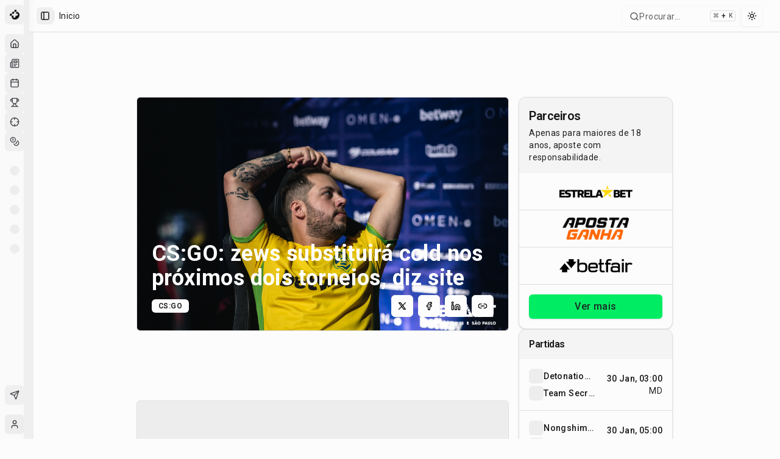

--- FILE ---
content_type: application/javascript; charset=UTF-8
request_url: https://maisesports.com.br/_next/static/chunks/a4c46b4a89e2d68c.js
body_size: 5768
content:
(globalThis.TURBOPACK||(globalThis.TURBOPACK=[])).push(["object"==typeof document?document.currentScript:void 0,643531,e=>{"use strict";let r=(0,e.i(475254).default)("check",[["path",{d:"M20 6 9 17l-5-5",key:"1gmf2c"}]]);e.s(["Check",()=>r],643531)},246349,e=>{"use strict";let r=(0,e.i(475254).default)("chevron-right",[["path",{d:"m9 18 6-6-6-6",key:"mthhwq"}]]);e.s(["default",()=>r])},463059,e=>{"use strict";var r=e.i(246349);e.s(["ChevronRight",()=>r.default])},114683,e=>{"use strict";let r=(0,e.i(475254).default)("circle",[["circle",{cx:"12",cy:"12",r:"10",key:"1mglay"}]]);e.s(["Circle",()=>r],114683)},622589,e=>{"use strict";var r=e.i(843476),n=e.i(271645),t=e.i(981140),o=e.i(820783),a=e.i(30030),s=e.i(369340),i=e.i(248425),l=e.i(75830),d=e.i(586318),c=e.i(726330),u=e.i(303536),p=e.i(765491),f=e.i(610772),m=e.i(853660),v=e.i(774606),h=e.i(296626),g=e.i(842727),w=e.i(991918),x=e.i(30207),y=e.i(186312),b=e.i(985369),C=["Enter"," "],R=["ArrowUp","PageDown","End"],j=["ArrowDown","PageUp","Home",...R],M={ltr:[...C,"ArrowRight"],rtl:[...C,"ArrowLeft"]},D={ltr:["ArrowLeft"],rtl:["ArrowRight"]},N="Menu",[E,k,P]=(0,l.createCollection)(N),[_,I]=(0,a.createContextScope)(N,[P,m.createPopperScope,g.createRovingFocusGroupScope]),S=(0,m.createPopperScope)(),T=(0,g.createRovingFocusGroupScope)(),[O,H]=_(N),[F,L]=_(N),A=e=>{let{__scopeMenu:t,open:o=!1,children:a,dir:s,onOpenChange:i,modal:l=!0}=e,c=S(t),[u,p]=n.useState(null),f=n.useRef(!1),v=(0,x.useCallbackRef)(i),h=(0,d.useDirection)(s);return n.useEffect(()=>{let e=()=>{f.current=!0,document.addEventListener("pointerdown",r,{capture:!0,once:!0}),document.addEventListener("pointermove",r,{capture:!0,once:!0})},r=()=>f.current=!1;return document.addEventListener("keydown",e,{capture:!0}),()=>{document.removeEventListener("keydown",e,{capture:!0}),document.removeEventListener("pointerdown",r,{capture:!0}),document.removeEventListener("pointermove",r,{capture:!0})}},[]),(0,r.jsx)(m.Root,{...c,children:(0,r.jsx)(O,{scope:t,open:o,onOpenChange:v,content:u,onContentChange:p,children:(0,r.jsx)(F,{scope:t,onClose:n.useCallback(()=>v(!1),[v]),isUsingKeyboardRef:f,dir:h,modal:l,children:a})})})};A.displayName=N;var K=n.forwardRef((e,n)=>{let{__scopeMenu:t,...o}=e,a=S(t);return(0,r.jsx)(m.Anchor,{...a,...o,ref:n})});K.displayName="MenuAnchor";var G="MenuPortal",[z,U]=_(G,{forceMount:void 0}),B=e=>{let{__scopeMenu:n,forceMount:t,children:o,container:a}=e,s=H(G,n);return(0,r.jsx)(z,{scope:n,forceMount:t,children:(0,r.jsx)(h.Presence,{present:t||s.open,children:(0,r.jsx)(v.Portal,{asChild:!0,container:a,children:o})})})};B.displayName=G;var V="MenuContent",[X,Y]=_(V),q=n.forwardRef((e,n)=>{let t=U(V,e.__scopeMenu),{forceMount:o=t.forceMount,...a}=e,s=H(V,e.__scopeMenu),i=L(V,e.__scopeMenu);return(0,r.jsx)(E.Provider,{scope:e.__scopeMenu,children:(0,r.jsx)(h.Presence,{present:o||s.open,children:(0,r.jsx)(E.Slot,{scope:e.__scopeMenu,children:i.modal?(0,r.jsx)(W,{...a,ref:n}):(0,r.jsx)(Z,{...a,ref:n})})})})}),W=n.forwardRef((e,a)=>{let s=H(V,e.__scopeMenu),i=n.useRef(null),l=(0,o.useComposedRefs)(a,i);return n.useEffect(()=>{let e=i.current;if(e)return(0,y.hideOthers)(e)},[]),(0,r.jsx)(Q,{...e,ref:l,trapFocus:s.open,disableOutsidePointerEvents:s.open,disableOutsideScroll:!0,onFocusOutside:(0,t.composeEventHandlers)(e.onFocusOutside,e=>e.preventDefault(),{checkForDefaultPrevented:!1}),onDismiss:()=>s.onOpenChange(!1)})}),Z=n.forwardRef((e,n)=>{let t=H(V,e.__scopeMenu);return(0,r.jsx)(Q,{...e,ref:n,trapFocus:!1,disableOutsidePointerEvents:!1,disableOutsideScroll:!1,onDismiss:()=>t.onOpenChange(!1)})}),J=(0,w.createSlot)("MenuContent.ScrollLock"),Q=n.forwardRef((e,a)=>{let{__scopeMenu:s,loop:i=!1,trapFocus:l,onOpenAutoFocus:d,onCloseAutoFocus:f,disableOutsidePointerEvents:v,onEntryFocus:h,onEscapeKeyDown:w,onPointerDownOutside:x,onFocusOutside:y,onInteractOutside:C,onDismiss:M,disableOutsideScroll:D,...N}=e,E=H(V,s),P=L(V,s),_=S(s),I=T(s),O=k(s),[F,A]=n.useState(null),K=n.useRef(null),G=(0,o.useComposedRefs)(a,K,E.onContentChange),z=n.useRef(0),U=n.useRef(""),B=n.useRef(0),Y=n.useRef(null),q=n.useRef("right"),W=n.useRef(0),Z=D?b.RemoveScroll:n.Fragment;n.useEffect(()=>()=>window.clearTimeout(z.current),[]),(0,u.useFocusGuards)();let Q=n.useCallback(e=>{var r,n;return q.current===Y.current?.side&&(r=e,!!(n=Y.current?.area)&&function(e,r){let{x:n,y:t}=e,o=!1;for(let e=0,a=r.length-1;e<r.length;a=e++){let s=r[e],i=r[a],l=s.x,d=s.y,c=i.x,u=i.y;d>t!=u>t&&n<(c-l)*(t-d)/(u-d)+l&&(o=!o)}return o}({x:r.clientX,y:r.clientY},n))},[]);return(0,r.jsx)(X,{scope:s,searchRef:U,onItemEnter:n.useCallback(e=>{Q(e)&&e.preventDefault()},[Q]),onItemLeave:n.useCallback(e=>{Q(e)||(K.current?.focus(),A(null))},[Q]),onTriggerLeave:n.useCallback(e=>{Q(e)&&e.preventDefault()},[Q]),pointerGraceTimerRef:B,onPointerGraceIntentChange:n.useCallback(e=>{Y.current=e},[]),children:(0,r.jsx)(Z,{...D?{as:J,allowPinchZoom:!0}:void 0,children:(0,r.jsx)(p.FocusScope,{asChild:!0,trapped:l,onMountAutoFocus:(0,t.composeEventHandlers)(d,e=>{e.preventDefault(),K.current?.focus({preventScroll:!0})}),onUnmountAutoFocus:f,children:(0,r.jsx)(c.DismissableLayer,{asChild:!0,disableOutsidePointerEvents:v,onEscapeKeyDown:w,onPointerDownOutside:x,onFocusOutside:y,onInteractOutside:C,onDismiss:M,children:(0,r.jsx)(g.Root,{asChild:!0,...I,dir:P.dir,orientation:"vertical",loop:i,currentTabStopId:F,onCurrentTabStopIdChange:A,onEntryFocus:(0,t.composeEventHandlers)(h,e=>{P.isUsingKeyboardRef.current||e.preventDefault()}),preventScrollOnEntryFocus:!0,children:(0,r.jsx)(m.Content,{role:"menu","aria-orientation":"vertical","data-state":ej(E.open),"data-radix-menu-content":"",dir:P.dir,..._,...N,ref:G,style:{outline:"none",...N.style},onKeyDown:(0,t.composeEventHandlers)(N.onKeyDown,e=>{let r=e.target.closest("[data-radix-menu-content]")===e.currentTarget,n=e.ctrlKey||e.altKey||e.metaKey,t=1===e.key.length;if(r){var o;let r,a,s,i,l,d;"Tab"===e.key&&e.preventDefault(),!n&&t&&(o=e.key,r=U.current+o,a=O().filter(e=>!e.disabled),s=document.activeElement,i=a.find(e=>e.ref.current===s)?.textValue,l=function(e,r,n){var t;let o=r.length>1&&Array.from(r).every(e=>e===r[0])?r[0]:r,a=n?e.indexOf(n):-1,s=(t=Math.max(a,0),e.map((r,n)=>e[(t+n)%e.length]));1===o.length&&(s=s.filter(e=>e!==n));let i=s.find(e=>e.toLowerCase().startsWith(o.toLowerCase()));return i!==n?i:void 0}(a.map(e=>e.textValue),r,i),d=a.find(e=>e.textValue===l)?.ref.current,function e(r){U.current=r,window.clearTimeout(z.current),""!==r&&(z.current=window.setTimeout(()=>e(""),1e3))}(r),d&&setTimeout(()=>d.focus()))}let a=K.current;if(e.target!==a||!j.includes(e.key))return;e.preventDefault();let s=O().filter(e=>!e.disabled).map(e=>e.ref.current);R.includes(e.key)&&s.reverse(),function(e){let r=document.activeElement;for(let n of e)if(n===r||(n.focus(),document.activeElement!==r))return}(s)}),onBlur:(0,t.composeEventHandlers)(e.onBlur,e=>{e.currentTarget.contains(e.target)||(window.clearTimeout(z.current),U.current="")}),onPointerMove:(0,t.composeEventHandlers)(e.onPointerMove,eN(e=>{let r=e.target,n=W.current!==e.clientX;e.currentTarget.contains(r)&&n&&(q.current=e.clientX>W.current?"right":"left",W.current=e.clientX)}))})})})})})})});q.displayName=V;var $=n.forwardRef((e,n)=>{let{__scopeMenu:t,...o}=e;return(0,r.jsx)(i.Primitive.div,{role:"group",...o,ref:n})});$.displayName="MenuGroup";var ee=n.forwardRef((e,n)=>{let{__scopeMenu:t,...o}=e;return(0,r.jsx)(i.Primitive.div,{...o,ref:n})});ee.displayName="MenuLabel";var er="MenuItem",en="menu.itemSelect",et=n.forwardRef((e,a)=>{let{disabled:s=!1,onSelect:l,...d}=e,c=n.useRef(null),u=L(er,e.__scopeMenu),p=Y(er,e.__scopeMenu),f=(0,o.useComposedRefs)(a,c),m=n.useRef(!1);return(0,r.jsx)(eo,{...d,ref:f,disabled:s,onClick:(0,t.composeEventHandlers)(e.onClick,()=>{let e=c.current;if(!s&&e){let r=new CustomEvent(en,{bubbles:!0,cancelable:!0});e.addEventListener(en,e=>l?.(e),{once:!0}),(0,i.dispatchDiscreteCustomEvent)(e,r),r.defaultPrevented?m.current=!1:u.onClose()}}),onPointerDown:r=>{e.onPointerDown?.(r),m.current=!0},onPointerUp:(0,t.composeEventHandlers)(e.onPointerUp,e=>{m.current||e.currentTarget?.click()}),onKeyDown:(0,t.composeEventHandlers)(e.onKeyDown,e=>{let r=""!==p.searchRef.current;s||r&&" "===e.key||C.includes(e.key)&&(e.currentTarget.click(),e.preventDefault())})})});et.displayName=er;var eo=n.forwardRef((e,a)=>{let{__scopeMenu:s,disabled:l=!1,textValue:d,...c}=e,u=Y(er,s),p=T(s),f=n.useRef(null),m=(0,o.useComposedRefs)(a,f),[v,h]=n.useState(!1),[w,x]=n.useState("");return n.useEffect(()=>{let e=f.current;e&&x((e.textContent??"").trim())},[c.children]),(0,r.jsx)(E.ItemSlot,{scope:s,disabled:l,textValue:d??w,children:(0,r.jsx)(g.Item,{asChild:!0,...p,focusable:!l,children:(0,r.jsx)(i.Primitive.div,{role:"menuitem","data-highlighted":v?"":void 0,"aria-disabled":l||void 0,"data-disabled":l?"":void 0,...c,ref:m,onPointerMove:(0,t.composeEventHandlers)(e.onPointerMove,eN(e=>{l?u.onItemLeave(e):(u.onItemEnter(e),e.defaultPrevented||e.currentTarget.focus({preventScroll:!0}))})),onPointerLeave:(0,t.composeEventHandlers)(e.onPointerLeave,eN(e=>u.onItemLeave(e))),onFocus:(0,t.composeEventHandlers)(e.onFocus,()=>h(!0)),onBlur:(0,t.composeEventHandlers)(e.onBlur,()=>h(!1))})})})}),ea=n.forwardRef((e,n)=>{let{checked:o=!1,onCheckedChange:a,...s}=e;return(0,r.jsx)(ef,{scope:e.__scopeMenu,checked:o,children:(0,r.jsx)(et,{role:"menuitemcheckbox","aria-checked":eM(o)?"mixed":o,...s,ref:n,"data-state":eD(o),onSelect:(0,t.composeEventHandlers)(s.onSelect,()=>a?.(!!eM(o)||!o),{checkForDefaultPrevented:!1})})})});ea.displayName="MenuCheckboxItem";var es="MenuRadioGroup",[ei,el]=_(es,{value:void 0,onValueChange:()=>{}}),ed=n.forwardRef((e,n)=>{let{value:t,onValueChange:o,...a}=e,s=(0,x.useCallbackRef)(o);return(0,r.jsx)(ei,{scope:e.__scopeMenu,value:t,onValueChange:s,children:(0,r.jsx)($,{...a,ref:n})})});ed.displayName=es;var ec="MenuRadioItem",eu=n.forwardRef((e,n)=>{let{value:o,...a}=e,s=el(ec,e.__scopeMenu),i=o===s.value;return(0,r.jsx)(ef,{scope:e.__scopeMenu,checked:i,children:(0,r.jsx)(et,{role:"menuitemradio","aria-checked":i,...a,ref:n,"data-state":eD(i),onSelect:(0,t.composeEventHandlers)(a.onSelect,()=>s.onValueChange?.(o),{checkForDefaultPrevented:!1})})})});eu.displayName=ec;var ep="MenuItemIndicator",[ef,em]=_(ep,{checked:!1}),ev=n.forwardRef((e,n)=>{let{__scopeMenu:t,forceMount:o,...a}=e,s=em(ep,t);return(0,r.jsx)(h.Presence,{present:o||eM(s.checked)||!0===s.checked,children:(0,r.jsx)(i.Primitive.span,{...a,ref:n,"data-state":eD(s.checked)})})});ev.displayName=ep;var eh=n.forwardRef((e,n)=>{let{__scopeMenu:t,...o}=e;return(0,r.jsx)(i.Primitive.div,{role:"separator","aria-orientation":"horizontal",...o,ref:n})});eh.displayName="MenuSeparator";var eg=n.forwardRef((e,n)=>{let{__scopeMenu:t,...o}=e,a=S(t);return(0,r.jsx)(m.Arrow,{...a,...o,ref:n})});eg.displayName="MenuArrow";var[ew,ex]=_("MenuSub"),ey="MenuSubTrigger",eb=n.forwardRef((e,a)=>{let s=H(ey,e.__scopeMenu),i=L(ey,e.__scopeMenu),l=ex(ey,e.__scopeMenu),d=Y(ey,e.__scopeMenu),c=n.useRef(null),{pointerGraceTimerRef:u,onPointerGraceIntentChange:p}=d,f={__scopeMenu:e.__scopeMenu},m=n.useCallback(()=>{c.current&&window.clearTimeout(c.current),c.current=null},[]);return n.useEffect(()=>m,[m]),n.useEffect(()=>{let e=u.current;return()=>{window.clearTimeout(e),p(null)}},[u,p]),(0,r.jsx)(K,{asChild:!0,...f,children:(0,r.jsx)(eo,{id:l.triggerId,"aria-haspopup":"menu","aria-expanded":s.open,"aria-controls":l.contentId,"data-state":ej(s.open),...e,ref:(0,o.composeRefs)(a,l.onTriggerChange),onClick:r=>{e.onClick?.(r),e.disabled||r.defaultPrevented||(r.currentTarget.focus(),s.open||s.onOpenChange(!0))},onPointerMove:(0,t.composeEventHandlers)(e.onPointerMove,eN(r=>{d.onItemEnter(r),!r.defaultPrevented&&(e.disabled||s.open||c.current||(d.onPointerGraceIntentChange(null),c.current=window.setTimeout(()=>{s.onOpenChange(!0),m()},100)))})),onPointerLeave:(0,t.composeEventHandlers)(e.onPointerLeave,eN(e=>{m();let r=s.content?.getBoundingClientRect();if(r){let n=s.content?.dataset.side,t="right"===n,o=r[t?"left":"right"],a=r[t?"right":"left"];d.onPointerGraceIntentChange({area:[{x:e.clientX+(t?-5:5),y:e.clientY},{x:o,y:r.top},{x:a,y:r.top},{x:a,y:r.bottom},{x:o,y:r.bottom}],side:n}),window.clearTimeout(u.current),u.current=window.setTimeout(()=>d.onPointerGraceIntentChange(null),300)}else{if(d.onTriggerLeave(e),e.defaultPrevented)return;d.onPointerGraceIntentChange(null)}})),onKeyDown:(0,t.composeEventHandlers)(e.onKeyDown,r=>{let n=""!==d.searchRef.current;e.disabled||n&&" "===r.key||M[i.dir].includes(r.key)&&(s.onOpenChange(!0),s.content?.focus(),r.preventDefault())})})})});eb.displayName=ey;var eC="MenuSubContent",eR=n.forwardRef((e,a)=>{let s=U(V,e.__scopeMenu),{forceMount:i=s.forceMount,...l}=e,d=H(V,e.__scopeMenu),c=L(V,e.__scopeMenu),u=ex(eC,e.__scopeMenu),p=n.useRef(null),f=(0,o.useComposedRefs)(a,p);return(0,r.jsx)(E.Provider,{scope:e.__scopeMenu,children:(0,r.jsx)(h.Presence,{present:i||d.open,children:(0,r.jsx)(E.Slot,{scope:e.__scopeMenu,children:(0,r.jsx)(Q,{id:u.contentId,"aria-labelledby":u.triggerId,...l,ref:f,align:"start",side:"rtl"===c.dir?"left":"right",disableOutsidePointerEvents:!1,disableOutsideScroll:!1,trapFocus:!1,onOpenAutoFocus:e=>{c.isUsingKeyboardRef.current&&p.current?.focus(),e.preventDefault()},onCloseAutoFocus:e=>e.preventDefault(),onFocusOutside:(0,t.composeEventHandlers)(e.onFocusOutside,e=>{e.target!==u.trigger&&d.onOpenChange(!1)}),onEscapeKeyDown:(0,t.composeEventHandlers)(e.onEscapeKeyDown,e=>{c.onClose(),e.preventDefault()}),onKeyDown:(0,t.composeEventHandlers)(e.onKeyDown,e=>{let r=e.currentTarget.contains(e.target),n=D[c.dir].includes(e.key);r&&n&&(d.onOpenChange(!1),u.trigger?.focus(),e.preventDefault())})})})})})});function ej(e){return e?"open":"closed"}function eM(e){return"indeterminate"===e}function eD(e){return eM(e)?"indeterminate":e?"checked":"unchecked"}function eN(e){return r=>"mouse"===r.pointerType?e(r):void 0}eR.displayName=eC;var eE="DropdownMenu",[ek,eP]=(0,a.createContextScope)(eE,[I]),e_=I(),[eI,eS]=ek(eE),eT=e=>{let{__scopeDropdownMenu:t,children:o,dir:a,open:i,defaultOpen:l,onOpenChange:d,modal:c=!0}=e,u=e_(t),p=n.useRef(null),[m,v]=(0,s.useControllableState)({prop:i,defaultProp:l??!1,onChange:d,caller:eE});return(0,r.jsx)(eI,{scope:t,triggerId:(0,f.useId)(),triggerRef:p,contentId:(0,f.useId)(),open:m,onOpenChange:v,onOpenToggle:n.useCallback(()=>v(e=>!e),[v]),modal:c,children:(0,r.jsx)(A,{...u,open:m,onOpenChange:v,dir:a,modal:c,children:o})})};eT.displayName=eE;var eO="DropdownMenuTrigger",eH=n.forwardRef((e,n)=>{let{__scopeDropdownMenu:a,disabled:s=!1,...l}=e,d=eS(eO,a),c=e_(a);return(0,r.jsx)(K,{asChild:!0,...c,children:(0,r.jsx)(i.Primitive.button,{type:"button",id:d.triggerId,"aria-haspopup":"menu","aria-expanded":d.open,"aria-controls":d.open?d.contentId:void 0,"data-state":d.open?"open":"closed","data-disabled":s?"":void 0,disabled:s,...l,ref:(0,o.composeRefs)(n,d.triggerRef),onPointerDown:(0,t.composeEventHandlers)(e.onPointerDown,e=>{!s&&0===e.button&&!1===e.ctrlKey&&(d.onOpenToggle(),d.open||e.preventDefault())}),onKeyDown:(0,t.composeEventHandlers)(e.onKeyDown,e=>{!s&&(["Enter"," "].includes(e.key)&&d.onOpenToggle(),"ArrowDown"===e.key&&d.onOpenChange(!0),["Enter"," ","ArrowDown"].includes(e.key)&&e.preventDefault())})})})});eH.displayName=eO;var eF=e=>{let{__scopeDropdownMenu:n,...t}=e,o=e_(n);return(0,r.jsx)(B,{...o,...t})};eF.displayName="DropdownMenuPortal";var eL="DropdownMenuContent",eA=n.forwardRef((e,o)=>{let{__scopeDropdownMenu:a,...s}=e,i=eS(eL,a),l=e_(a),d=n.useRef(!1);return(0,r.jsx)(q,{id:i.contentId,"aria-labelledby":i.triggerId,...l,...s,ref:o,onCloseAutoFocus:(0,t.composeEventHandlers)(e.onCloseAutoFocus,e=>{d.current||i.triggerRef.current?.focus(),d.current=!1,e.preventDefault()}),onInteractOutside:(0,t.composeEventHandlers)(e.onInteractOutside,e=>{let r=e.detail.originalEvent,n=0===r.button&&!0===r.ctrlKey,t=2===r.button||n;(!i.modal||t)&&(d.current=!0)}),style:{...e.style,"--radix-dropdown-menu-content-transform-origin":"var(--radix-popper-transform-origin)","--radix-dropdown-menu-content-available-width":"var(--radix-popper-available-width)","--radix-dropdown-menu-content-available-height":"var(--radix-popper-available-height)","--radix-dropdown-menu-trigger-width":"var(--radix-popper-anchor-width)","--radix-dropdown-menu-trigger-height":"var(--radix-popper-anchor-height)"}})});eA.displayName=eL;var eK=n.forwardRef((e,n)=>{let{__scopeDropdownMenu:t,...o}=e,a=e_(t);return(0,r.jsx)($,{...a,...o,ref:n})});eK.displayName="DropdownMenuGroup";var eG=n.forwardRef((e,n)=>{let{__scopeDropdownMenu:t,...o}=e,a=e_(t);return(0,r.jsx)(ee,{...a,...o,ref:n})});eG.displayName="DropdownMenuLabel";var ez=n.forwardRef((e,n)=>{let{__scopeDropdownMenu:t,...o}=e,a=e_(t);return(0,r.jsx)(et,{...a,...o,ref:n})});ez.displayName="DropdownMenuItem";var eU=n.forwardRef((e,n)=>{let{__scopeDropdownMenu:t,...o}=e,a=e_(t);return(0,r.jsx)(ea,{...a,...o,ref:n})});eU.displayName="DropdownMenuCheckboxItem",n.forwardRef((e,n)=>{let{__scopeDropdownMenu:t,...o}=e,a=e_(t);return(0,r.jsx)(ed,{...a,...o,ref:n})}).displayName="DropdownMenuRadioGroup";var eB=n.forwardRef((e,n)=>{let{__scopeDropdownMenu:t,...o}=e,a=e_(t);return(0,r.jsx)(eu,{...a,...o,ref:n})});eB.displayName="DropdownMenuRadioItem";var eV=n.forwardRef((e,n)=>{let{__scopeDropdownMenu:t,...o}=e,a=e_(t);return(0,r.jsx)(ev,{...a,...o,ref:n})});eV.displayName="DropdownMenuItemIndicator";var eX=n.forwardRef((e,n)=>{let{__scopeDropdownMenu:t,...o}=e,a=e_(t);return(0,r.jsx)(eh,{...a,...o,ref:n})});eX.displayName="DropdownMenuSeparator",n.forwardRef((e,n)=>{let{__scopeDropdownMenu:t,...o}=e,a=e_(t);return(0,r.jsx)(eg,{...a,...o,ref:n})}).displayName="DropdownMenuArrow";var eY=n.forwardRef((e,n)=>{let{__scopeDropdownMenu:t,...o}=e,a=e_(t);return(0,r.jsx)(eb,{...a,...o,ref:n})});eY.displayName="DropdownMenuSubTrigger";var eq=n.forwardRef((e,n)=>{let{__scopeDropdownMenu:t,...o}=e,a=e_(t);return(0,r.jsx)(eR,{...a,...o,ref:n,style:{...e.style,"--radix-dropdown-menu-content-transform-origin":"var(--radix-popper-transform-origin)","--radix-dropdown-menu-content-available-width":"var(--radix-popper-available-width)","--radix-dropdown-menu-content-available-height":"var(--radix-popper-available-height)","--radix-dropdown-menu-trigger-width":"var(--radix-popper-anchor-width)","--radix-dropdown-menu-trigger-height":"var(--radix-popper-anchor-height)"}})});eq.displayName="DropdownMenuSubContent";var eW=e.i(643531),eZ=e.i(463059),eJ=e.i(114683),eQ=e.i(632137);n.forwardRef(({className:e,inset:n,children:t,...o},a)=>(0,r.jsxs)(eY,{ref:a,className:(0,eQ.cn)("flex cursor-default select-none items-center gap-2 rounded-sm px-2 py-1.5 text-sm outline-none focus:bg-accent data-[state=open]:bg-accent [&_svg]:pointer-events-none [&_svg]:size-4 [&_svg]:shrink-0",n&&"pl-8",e),...o,children:[t,(0,r.jsx)(eZ.ChevronRight,{className:"ml-auto"})]})).displayName=eY.displayName,n.forwardRef(({className:e,...n},t)=>(0,r.jsx)(eq,{ref:t,className:(0,eQ.cn)("z-50 min-w-[8rem] overflow-hidden rounded-md border bg-popover p-1 text-popover-foreground shadow-lg data-[state=open]:animate-in data-[state=closed]:animate-out data-[state=closed]:fade-out-0 data-[state=open]:fade-in-0 data-[state=closed]:zoom-out-95 data-[state=open]:zoom-in-95 data-[side=bottom]:slide-in-from-top-2 data-[side=left]:slide-in-from-right-2 data-[side=right]:slide-in-from-left-2 data-[side=top]:slide-in-from-bottom-2 origin-[--radix-dropdown-menu-content-transform-origin]",e),...n})).displayName=eq.displayName;let e$=n.forwardRef(({className:e,sideOffset:n=4,...t},o)=>(0,r.jsx)(eF,{children:(0,r.jsx)(eA,{ref:o,sideOffset:n,className:(0,eQ.cn)("z-50 max-h-[var(--radix-dropdown-menu-content-available-height)] min-w-[8rem] overflow-y-auto overflow-x-hidden rounded-md border bg-popover p-1 text-popover-foreground shadow-md","data-[state=open]:animate-in data-[state=closed]:animate-out data-[state=closed]:fade-out-0 data-[state=open]:fade-in-0 data-[state=closed]:zoom-out-95 data-[state=open]:zoom-in-95 data-[side=bottom]:slide-in-from-top-2 data-[side=left]:slide-in-from-right-2 data-[side=right]:slide-in-from-left-2 data-[side=top]:slide-in-from-bottom-2 origin-[--radix-dropdown-menu-content-transform-origin]",e),...t})}));e$.displayName=eA.displayName;let e0=n.forwardRef(({className:e,inset:n,...t},o)=>(0,r.jsx)(ez,{ref:o,className:(0,eQ.cn)("relative flex cursor-default select-none items-center gap-2 rounded-sm px-2 py-1.5 text-sm outline-none transition-colors focus:bg-accent focus:text-accent-foreground data-[disabled]:pointer-events-none data-[disabled]:opacity-50 [&>svg]:size-4 [&>svg]:shrink-0",n&&"pl-8",e),...t}));e0.displayName=ez.displayName;let e1=n.forwardRef(({className:e,children:n,checked:t,...o},a)=>(0,r.jsxs)(eU,{ref:a,className:(0,eQ.cn)("relative flex cursor-default select-none items-center rounded-sm py-1.5 pl-8 pr-2 text-sm outline-none transition-colors focus:bg-accent focus:text-accent-foreground data-[disabled]:pointer-events-none data-[disabled]:opacity-50",e),checked:t,...o,children:[(0,r.jsx)("span",{className:"absolute left-2 flex h-3.5 w-3.5 items-center justify-center",children:(0,r.jsx)(eV,{children:(0,r.jsx)(eW.Check,{className:"h-4 w-4"})})}),n]}));e1.displayName=eU.displayName,n.forwardRef(({className:e,children:n,...t},o)=>(0,r.jsxs)(eB,{ref:o,className:(0,eQ.cn)("relative flex cursor-default select-none items-center rounded-sm py-1.5 pl-8 pr-2 text-sm outline-none transition-colors focus:bg-accent focus:text-accent-foreground data-[disabled]:pointer-events-none data-[disabled]:opacity-50",e),...t,children:[(0,r.jsx)("span",{className:"absolute left-2 flex h-3.5 w-3.5 items-center justify-center",children:(0,r.jsx)(eV,{children:(0,r.jsx)(eJ.Circle,{className:"h-2 w-2 fill-current"})})}),n]})).displayName=eB.displayName;let e2=n.forwardRef(({className:e,inset:n,...t},o)=>(0,r.jsx)(eG,{ref:o,className:(0,eQ.cn)("px-2 py-1.5 text-sm font-semibold",n&&"pl-8",e),...t}));e2.displayName=eG.displayName;let e5=n.forwardRef(({className:e,...n},t)=>(0,r.jsx)(eX,{ref:t,className:(0,eQ.cn)("-mx-1 my-1 h-px bg-muted",e),...n}));e5.displayName=eX.displayName,e.s(["DropdownMenu",()=>eT,"DropdownMenuCheckboxItem",()=>e1,"DropdownMenuContent",()=>e$,"DropdownMenuGroup",()=>eK,"DropdownMenuItem",()=>e0,"DropdownMenuLabel",()=>e2,"DropdownMenuSeparator",()=>e5,"DropdownMenuTrigger",()=>eH],622589)}]);

--- FILE ---
content_type: application/javascript; charset=UTF-8
request_url: https://maisesports.com.br/_next/static/chunks/39663d0659dde36d.js
body_size: 19074
content:
(globalThis.TURBOPACK||(globalThis.TURBOPACK=[])).push(["object"==typeof document?document.currentScript:void 0,477130,e=>{"use strict";var t=e.i(843476),r=e.i(225913),a=e.i(632137);let n=(0,r.cva)("inline-flex items-center rounded-md border px-2.5 py-0.5 text-xs font-semibold transition-colors focus:outline-none focus:ring-2 focus:ring-ring focus:ring-offset-2",{variants:{variant:{default:"border-transparent bg-primary text-primary-foreground shadow hover:bg-primary/80",secondary:"border-transparent bg-secondary text-secondary-foreground hover:bg-secondary/80",destructive:"border-transparent bg-destructive text-destructive-foreground shadow hover:bg-destructive/80",outline:"text-foreground"}},defaultVariants:{variant:"default"}});function i({className:e,variant:r,...i}){return(0,t.jsx)("div",{className:(0,a.cn)(n({variant:r}),e),...i})}e.s(["Badge",()=>i])},670102,e=>{"use strict";var t=e.i(843476),r=e.i(632137);function a({className:e,...a}){return(0,t.jsx)("div",{className:(0,r.cn)("animate-pulse rounded-md bg-foreground/10",e),...a})}e.s(["Skeleton",()=>a])},765918,e=>{"use strict";var t=e.i(843476),r=e.i(271645);e.i(174080);var a=e.i(820783),n=Symbol.for("react.lazy"),i=r[" use ".trim().toString()];function o(e){var t;return null!=e&&"object"==typeof e&&"$$typeof"in e&&e.$$typeof===n&&"_payload"in e&&"object"==typeof(t=e._payload)&&null!==t&&"then"in t}var s=Symbol("radix.slottable");function l(e){return r.isValidElement(e)&&"function"==typeof e.type&&"__radixId"in e.type&&e.type.__radixId===s}var d=["a","button","div","form","h2","h3","img","input","label","li","nav","ol","p","select","span","svg","ul"].reduce((e,n)=>{var s,d;let u,c,f,m=(d=s=`Primitive.${n}`,(u=r.forwardRef((e,t)=>{let{children:n,...s}=e;if(o(n)&&"function"==typeof i&&(n=i(n._payload)),r.isValidElement(n)){var l;let e,i,o=(l=n,(i=(e=Object.getOwnPropertyDescriptor(l.props,"ref")?.get)&&"isReactWarning"in e&&e.isReactWarning)?l.ref:(i=(e=Object.getOwnPropertyDescriptor(l,"ref")?.get)&&"isReactWarning"in e&&e.isReactWarning)?l.props.ref:l.props.ref||l.ref),d=function(e,t){let r={...t};for(let a in t){let n=e[a],i=t[a];/^on[A-Z]/.test(a)?n&&i?r[a]=(...e)=>{let t=i(...e);return n(...e),t}:n&&(r[a]=n):"style"===a?r[a]={...n,...i}:"className"===a&&(r[a]=[n,i].filter(Boolean).join(" "))}return{...e,...r}}(s,n.props);return n.type!==r.Fragment&&(d.ref=t?(0,a.composeRefs)(t,o):o),r.cloneElement(n,d)}return r.Children.count(n)>1?r.Children.only(null):null})).displayName=`${d}.SlotClone`,c=u,(f=r.forwardRef((e,a)=>{let{children:n,...s}=e;o(n)&&"function"==typeof i&&(n=i(n._payload));let d=r.Children.toArray(n),u=d.find(l);if(u){let e=u.props.children,n=d.map(t=>t!==u?t:r.Children.count(e)>1?r.Children.only(null):r.isValidElement(e)?e.props.children:null);return(0,t.jsx)(c,{...s,ref:a,children:r.isValidElement(e)?r.cloneElement(e,void 0,n):null})}return(0,t.jsx)(c,{...s,ref:a,children:n})})).displayName=`${s}.Slot`,f),h=r.forwardRef((e,r)=>{let{asChild:a,...i}=e;return"undefined"!=typeof window&&(window[Symbol.for("radix-ui")]=!0),(0,t.jsx)(a?m:n,{...i,ref:r})});return h.displayName=`Primitive.${n}`,{...e,[n]:h}},{}),u="horizontal",c=["horizontal","vertical"],f=r.forwardRef((e,r)=>{var a;let{decorative:n,orientation:i=u,...o}=e,s=(a=i,c.includes(a))?i:u;return(0,t.jsx)(d.div,{"data-orientation":s,...n?{role:"none"}:{"aria-orientation":"vertical"===s?s:void 0,role:"separator"},...o,ref:r})});f.displayName="Separator";var m=e.i(632137);let h=r.forwardRef(({className:e,orientation:r="horizontal",decorative:a=!0,...n},i)=>(0,t.jsx)(f,{ref:i,decorative:a,orientation:r,className:(0,m.cn)("shrink-0 bg-border","horizontal"===r?"h-[1px] w-full":"h-full w-[1px]",e),...n}));h.displayName=f.displayName,e.s(["Separator",()=>h],765918)},138950,e=>{"use strict";var t=e.i(432456);e.s(["ChevronRight",()=>t.default])},183144,e=>{"use strict";var t=e.i(843476),r=e.i(271645),a=e.i(632137);let n=r.forwardRef(({className:e,type:r,...n},i)=>(0,t.jsx)("input",{type:r,className:(0,a.cn)("flex h-9 w-full rounded-md border border-input bg-transparent px-3 py-1 text-base shadow-sm transition-colors file:border-0 file:bg-transparent file:text-sm file:font-medium file:text-foreground placeholder:text-muted-foreground focus-visible:outline-none focus-visible:ring-1 focus-visible:ring-ring disabled:cursor-not-allowed disabled:opacity-50 md:text-sm",e),ref:i,...n}));n.displayName="Input",e.s(["Input",()=>n])},714359,e=>{"use strict";var t=e.i(843476),r=e.i(271645);e.i(174080);var a=e.i(820783),n=Symbol.for("react.lazy"),i=r[" use ".trim().toString()];function o(e){var t;return null!=e&&"object"==typeof e&&"$$typeof"in e&&e.$$typeof===n&&"_payload"in e&&"object"==typeof(t=e._payload)&&null!==t&&"then"in t}var s=Symbol("radix.slottable");function l(e){return r.isValidElement(e)&&"function"==typeof e.type&&"__radixId"in e.type&&e.type.__radixId===s}var d=["a","button","div","form","h2","h3","img","input","label","li","nav","ol","p","select","span","svg","ul"].reduce((e,n)=>{var s,d;let u,c,f,m=(d=s=`Primitive.${n}`,(u=r.forwardRef((e,t)=>{let{children:n,...s}=e;if(o(n)&&"function"==typeof i&&(n=i(n._payload)),r.isValidElement(n)){var l;let e,i,o=(l=n,(i=(e=Object.getOwnPropertyDescriptor(l.props,"ref")?.get)&&"isReactWarning"in e&&e.isReactWarning)?l.ref:(i=(e=Object.getOwnPropertyDescriptor(l,"ref")?.get)&&"isReactWarning"in e&&e.isReactWarning)?l.props.ref:l.props.ref||l.ref),d=function(e,t){let r={...t};for(let a in t){let n=e[a],i=t[a];/^on[A-Z]/.test(a)?n&&i?r[a]=(...e)=>{let t=i(...e);return n(...e),t}:n&&(r[a]=n):"style"===a?r[a]={...n,...i}:"className"===a&&(r[a]=[n,i].filter(Boolean).join(" "))}return{...e,...r}}(s,n.props);return n.type!==r.Fragment&&(d.ref=t?(0,a.composeRefs)(t,o):o),r.cloneElement(n,d)}return r.Children.count(n)>1?r.Children.only(null):null})).displayName=`${d}.SlotClone`,c=u,(f=r.forwardRef((e,a)=>{let{children:n,...s}=e;o(n)&&"function"==typeof i&&(n=i(n._payload));let d=r.Children.toArray(n),u=d.find(l);if(u){let e=u.props.children,n=d.map(t=>t!==u?t:r.Children.count(e)>1?r.Children.only(null):r.isValidElement(e)?e.props.children:null);return(0,t.jsx)(c,{...s,ref:a,children:r.isValidElement(e)?r.cloneElement(e,void 0,n):null})}return(0,t.jsx)(c,{...s,ref:a,children:n})})).displayName=`${s}.Slot`,f),h=r.forwardRef((e,r)=>{let{asChild:a,...i}=e;return"undefined"!=typeof window&&(window[Symbol.for("radix-ui")]=!0),(0,t.jsx)(a?m:n,{...i,ref:r})});return h.displayName=`Primitive.${n}`,{...e,[n]:h}},{}),u=r.forwardRef((e,r)=>(0,t.jsx)(d.label,{...e,ref:r,onMouseDown:t=>{t.target.closest("button, input, select, textarea")||(e.onMouseDown?.(t),!t.defaultPrevented&&t.detail>1&&t.preventDefault())}}));u.displayName="Label";var c=e.i(225913),f=e.i(632137);let m=(0,c.cva)("text-sm font-medium leading-none peer-disabled:cursor-not-allowed peer-disabled:opacity-70"),h=r.forwardRef(({className:e,...r},a)=>(0,t.jsx)(u,{ref:a,className:(0,f.cn)(m(),e),...r}));h.displayName=u.displayName,e.s(["Label",()=>h],714359)},435684,e=>{"use strict";function t(e){let t=Object.prototype.toString.call(e);return e instanceof Date||"object"==typeof e&&"[object Date]"===t?new e.constructor(+e):new Date("number"==typeof e||"[object Number]"===t||"string"==typeof e||"[object String]"===t?e:NaN)}e.s(["toDate",()=>t])},363367,534048,256689,178538,270447,511048,8470,116766,74327,521416,e=>{"use strict";let t={lessThanXSeconds:{one:"less than a second",other:"less than {{count}} seconds"},xSeconds:{one:"1 second",other:"{{count}} seconds"},halfAMinute:"half a minute",lessThanXMinutes:{one:"less than a minute",other:"less than {{count}} minutes"},xMinutes:{one:"1 minute",other:"{{count}} minutes"},aboutXHours:{one:"about 1 hour",other:"about {{count}} hours"},xHours:{one:"1 hour",other:"{{count}} hours"},xDays:{one:"1 day",other:"{{count}} days"},aboutXWeeks:{one:"about 1 week",other:"about {{count}} weeks"},xWeeks:{one:"1 week",other:"{{count}} weeks"},aboutXMonths:{one:"about 1 month",other:"about {{count}} months"},xMonths:{one:"1 month",other:"{{count}} months"},aboutXYears:{one:"about 1 year",other:"about {{count}} years"},xYears:{one:"1 year",other:"{{count}} years"},overXYears:{one:"over 1 year",other:"over {{count}} years"},almostXYears:{one:"almost 1 year",other:"almost {{count}} years"}};function r(e){return (t={})=>{let r=t.width?String(t.width):e.defaultWidth;return e.formats[r]||e.formats[e.defaultWidth]}}e.s(["buildFormatLongFn",()=>r],534048);let a={date:r({formats:{full:"EEEE, MMMM do, y",long:"MMMM do, y",medium:"MMM d, y",short:"MM/dd/yyyy"},defaultWidth:"full"}),time:r({formats:{full:"h:mm:ss a zzzz",long:"h:mm:ss a z",medium:"h:mm:ss a",short:"h:mm a"},defaultWidth:"full"}),dateTime:r({formats:{full:"{{date}} 'at' {{time}}",long:"{{date}} 'at' {{time}}",medium:"{{date}}, {{time}}",short:"{{date}}, {{time}}"},defaultWidth:"full"})},n={lastWeek:"'last' eeee 'at' p",yesterday:"'yesterday at' p",today:"'today at' p",tomorrow:"'tomorrow at' p",nextWeek:"eeee 'at' p",other:"P"};function i(e){return(t,r)=>{let a;if("formatting"===(r?.context?String(r.context):"standalone")&&e.formattingValues){let t=e.defaultFormattingWidth||e.defaultWidth,n=r?.width?String(r.width):t;a=e.formattingValues[n]||e.formattingValues[t]}else{let t=e.defaultWidth,n=r?.width?String(r.width):e.defaultWidth;a=e.values[n]||e.values[t]}return a[e.argumentCallback?e.argumentCallback(t):t]}}e.s(["buildLocalizeFn",()=>i],256689);let o={ordinalNumber:(e,t)=>{let r=Number(e),a=r%100;if(a>20||a<10)switch(a%10){case 1:return r+"st";case 2:return r+"nd";case 3:return r+"rd"}return r+"th"},era:i({values:{narrow:["B","A"],abbreviated:["BC","AD"],wide:["Before Christ","Anno Domini"]},defaultWidth:"wide"}),quarter:i({values:{narrow:["1","2","3","4"],abbreviated:["Q1","Q2","Q3","Q4"],wide:["1st quarter","2nd quarter","3rd quarter","4th quarter"]},defaultWidth:"wide",argumentCallback:e=>e-1}),month:i({values:{narrow:["J","F","M","A","M","J","J","A","S","O","N","D"],abbreviated:["Jan","Feb","Mar","Apr","May","Jun","Jul","Aug","Sep","Oct","Nov","Dec"],wide:["January","February","March","April","May","June","July","August","September","October","November","December"]},defaultWidth:"wide"}),day:i({values:{narrow:["S","M","T","W","T","F","S"],short:["Su","Mo","Tu","We","Th","Fr","Sa"],abbreviated:["Sun","Mon","Tue","Wed","Thu","Fri","Sat"],wide:["Sunday","Monday","Tuesday","Wednesday","Thursday","Friday","Saturday"]},defaultWidth:"wide"}),dayPeriod:i({values:{narrow:{am:"a",pm:"p",midnight:"mi",noon:"n",morning:"morning",afternoon:"afternoon",evening:"evening",night:"night"},abbreviated:{am:"AM",pm:"PM",midnight:"midnight",noon:"noon",morning:"morning",afternoon:"afternoon",evening:"evening",night:"night"},wide:{am:"a.m.",pm:"p.m.",midnight:"midnight",noon:"noon",morning:"morning",afternoon:"afternoon",evening:"evening",night:"night"}},defaultWidth:"wide",formattingValues:{narrow:{am:"a",pm:"p",midnight:"mi",noon:"n",morning:"in the morning",afternoon:"in the afternoon",evening:"in the evening",night:"at night"},abbreviated:{am:"AM",pm:"PM",midnight:"midnight",noon:"noon",morning:"in the morning",afternoon:"in the afternoon",evening:"in the evening",night:"at night"},wide:{am:"a.m.",pm:"p.m.",midnight:"midnight",noon:"noon",morning:"in the morning",afternoon:"in the afternoon",evening:"in the evening",night:"at night"}},defaultFormattingWidth:"wide"})};function s(e){return(t,r={})=>{let a,n=r.width,i=n&&e.matchPatterns[n]||e.matchPatterns[e.defaultMatchWidth],o=t.match(i);if(!o)return null;let s=o[0],l=n&&e.parsePatterns[n]||e.parsePatterns[e.defaultParseWidth],d=Array.isArray(l)?function(e,t){for(let r=0;r<e.length;r++)if(t(e[r]))return r}(l,e=>e.test(s)):function(e,t){for(let r in e)if(Object.prototype.hasOwnProperty.call(e,r)&&t(e[r]))return r}(l,e=>e.test(s));return a=e.valueCallback?e.valueCallback(d):d,{value:a=r.valueCallback?r.valueCallback(a):a,rest:t.slice(s.length)}}}function l(e){return(t,r={})=>{let a=t.match(e.matchPattern);if(!a)return null;let n=a[0],i=t.match(e.parsePattern);if(!i)return null;let o=e.valueCallback?e.valueCallback(i[0]):i[0];return{value:o=r.valueCallback?r.valueCallback(o):o,rest:t.slice(n.length)}}}e.s(["buildMatchFn",()=>s],178538),e.s(["buildMatchPatternFn",()=>l],270447);let d={ordinalNumber:l({matchPattern:/^(\d+)(th|st|nd|rd)?/i,parsePattern:/\d+/i,valueCallback:e=>parseInt(e,10)}),era:s({matchPatterns:{narrow:/^(b|a)/i,abbreviated:/^(b\.?\s?c\.?|b\.?\s?c\.?\s?e\.?|a\.?\s?d\.?|c\.?\s?e\.?)/i,wide:/^(before christ|before common era|anno domini|common era)/i},defaultMatchWidth:"wide",parsePatterns:{any:[/^b/i,/^(a|c)/i]},defaultParseWidth:"any"}),quarter:s({matchPatterns:{narrow:/^[1234]/i,abbreviated:/^q[1234]/i,wide:/^[1234](th|st|nd|rd)? quarter/i},defaultMatchWidth:"wide",parsePatterns:{any:[/1/i,/2/i,/3/i,/4/i]},defaultParseWidth:"any",valueCallback:e=>e+1}),month:s({matchPatterns:{narrow:/^[jfmasond]/i,abbreviated:/^(jan|feb|mar|apr|may|jun|jul|aug|sep|oct|nov|dec)/i,wide:/^(january|february|march|april|may|june|july|august|september|october|november|december)/i},defaultMatchWidth:"wide",parsePatterns:{narrow:[/^j/i,/^f/i,/^m/i,/^a/i,/^m/i,/^j/i,/^j/i,/^a/i,/^s/i,/^o/i,/^n/i,/^d/i],any:[/^ja/i,/^f/i,/^mar/i,/^ap/i,/^may/i,/^jun/i,/^jul/i,/^au/i,/^s/i,/^o/i,/^n/i,/^d/i]},defaultParseWidth:"any"}),day:s({matchPatterns:{narrow:/^[smtwf]/i,short:/^(su|mo|tu|we|th|fr|sa)/i,abbreviated:/^(sun|mon|tue|wed|thu|fri|sat)/i,wide:/^(sunday|monday|tuesday|wednesday|thursday|friday|saturday)/i},defaultMatchWidth:"wide",parsePatterns:{narrow:[/^s/i,/^m/i,/^t/i,/^w/i,/^t/i,/^f/i,/^s/i],any:[/^su/i,/^m/i,/^tu/i,/^w/i,/^th/i,/^f/i,/^sa/i]},defaultParseWidth:"any"}),dayPeriod:s({matchPatterns:{narrow:/^(a|p|mi|n|(in the|at) (morning|afternoon|evening|night))/i,any:/^([ap]\.?\s?m\.?|midnight|noon|(in the|at) (morning|afternoon|evening|night))/i},defaultMatchWidth:"any",parsePatterns:{any:{am:/^a/i,pm:/^p/i,midnight:/^mi/i,noon:/^no/i,morning:/morning/i,afternoon:/afternoon/i,evening:/evening/i,night:/night/i}},defaultParseWidth:"any"})};e.s(["defaultLocale",0,{code:"en-US",formatDistance:(e,r,a)=>{let n,i=t[e];if(n="string"==typeof i?i:1===r?i.one:i.other.replace("{{count}}",r.toString()),a?.addSuffix)if(a.comparison&&a.comparison>0)return"in "+n;else return n+" ago";return n},formatLong:a,formatRelative:(e,t,r,a)=>n[e],localize:o,match:d,options:{weekStartsOn:0,firstWeekContainsDate:1}}],363367);let u={};function c(){return u}e.s(["getDefaultOptions",()=>c],511048),e.s(["millisecondsInDay",0,864e5,"millisecondsInHour",0,36e5,"millisecondsInMinute",0,6e4,"millisecondsInSecond",0,1e3,"millisecondsInWeek",0,6048e5,"minutesInDay",0,1440,"minutesInMonth",0,43200],8470);var f=e.i(435684);function m(e){let t=(0,f.toDate)(e);return t.setHours(0,0,0,0),t}function h(e){let t=(0,f.toDate)(e),r=new Date(Date.UTC(t.getFullYear(),t.getMonth(),t.getDate(),t.getHours(),t.getMinutes(),t.getSeconds(),t.getMilliseconds()));return r.setUTCFullYear(t.getFullYear()),e-r}function p(e,t){let r=m(e),a=m(t);return Math.round((r-h(r)-(a-h(a)))/864e5)}e.s(["startOfDay",()=>m],116766),e.s(["getTimezoneOffsetInMilliseconds",()=>h],74327),e.s(["differenceInCalendarDays",()=>p],521416)},96226,e=>{"use strict";function t(e,t){return e instanceof Date?new e.constructor(t):new Date(t)}e.s(["constructFrom",()=>t])},945919,680390,854307,603506,158276,96161,336976,29325,e=>{"use strict";var t=e.i(363367),r=e.i(511048),a=e.i(521416),n=e.i(435684),i=e.i(96226),o=e.i(8470);function s(e,t){let a=(0,r.getDefaultOptions)(),i=t?.weekStartsOn??t?.locale?.options?.weekStartsOn??a.weekStartsOn??a.locale?.options?.weekStartsOn??0,o=(0,n.toDate)(e),s=o.getDay();return o.setDate(o.getDate()-(7*(s<i)+s-i)),o.setHours(0,0,0,0),o}function l(e){return s(e,{weekStartsOn:1})}function d(e){let t=(0,n.toDate)(e),r=t.getFullYear(),a=(0,i.constructFrom)(e,0);a.setFullYear(r+1,0,4),a.setHours(0,0,0,0);let o=l(a),s=(0,i.constructFrom)(e,0);s.setFullYear(r,0,4),s.setHours(0,0,0,0);let d=l(s);return t.getTime()>=o.getTime()?r+1:t.getTime()>=d.getTime()?r:r-1}function u(e){let t,r,a=(0,n.toDate)(e);return Math.round((l(a)-(t=d(a),(r=(0,i.constructFrom)(a,0)).setFullYear(t,0,4),r.setHours(0,0,0,0),l(r)))/o.millisecondsInWeek)+1}function c(e,t){let a=(0,n.toDate)(e),o=a.getFullYear(),l=(0,r.getDefaultOptions)(),d=t?.firstWeekContainsDate??t?.locale?.options?.firstWeekContainsDate??l.firstWeekContainsDate??l.locale?.options?.firstWeekContainsDate??1,u=(0,i.constructFrom)(e,0);u.setFullYear(o+1,0,d),u.setHours(0,0,0,0);let c=s(u,t),f=(0,i.constructFrom)(e,0);f.setFullYear(o,0,d),f.setHours(0,0,0,0);let m=s(f,t);return a.getTime()>=c.getTime()?o+1:a.getTime()>=m.getTime()?o:o-1}function f(e,t){let a,l,d,u,f=(0,n.toDate)(e);return Math.round((s(f,t)-(a=(0,r.getDefaultOptions)(),l=t?.firstWeekContainsDate??t?.locale?.options?.firstWeekContainsDate??a.firstWeekContainsDate??a.locale?.options?.firstWeekContainsDate??1,d=c(f,t),(u=(0,i.constructFrom)(f,0)).setFullYear(d,0,l),u.setHours(0,0,0,0),s(u,t)))/o.millisecondsInWeek)+1}function m(e,t){let r=Math.abs(e).toString().padStart(t,"0");return(e<0?"-":"")+r}e.s(["startOfWeek",()=>s],680390),e.s(["startOfISOWeek",()=>l],854307),e.s(["getISOWeek",()=>u],603506),e.s(["getWeekYear",()=>c],158276),e.s(["getWeek",()=>f],96161);let h={y(e,t){let r=e.getFullYear(),a=r>0?r:1-r;return m("yy"===t?a%100:a,t.length)},M(e,t){let r=e.getMonth();return"M"===t?String(r+1):m(r+1,2)},d:(e,t)=>m(e.getDate(),t.length),a(e,t){let r=e.getHours()/12>=1?"pm":"am";switch(t){case"a":case"aa":return r.toUpperCase();case"aaa":return r;case"aaaaa":return r[0];default:return"am"===r?"a.m.":"p.m."}},h:(e,t)=>m(e.getHours()%12||12,t.length),H:(e,t)=>m(e.getHours(),t.length),m:(e,t)=>m(e.getMinutes(),t.length),s:(e,t)=>m(e.getSeconds(),t.length),S(e,t){let r=t.length;return m(Math.trunc(e.getMilliseconds()*Math.pow(10,r-3)),t.length)}},p={G:function(e,t,r){let a=+(e.getFullYear()>0);switch(t){case"G":case"GG":case"GGG":return r.era(a,{width:"abbreviated"});case"GGGGG":return r.era(a,{width:"narrow"});default:return r.era(a,{width:"wide"})}},y:function(e,t,r){if("yo"===t){let t=e.getFullYear();return r.ordinalNumber(t>0?t:1-t,{unit:"year"})}return h.y(e,t)},Y:function(e,t,r,a){let n=c(e,a),i=n>0?n:1-n;return"YY"===t?m(i%100,2):"Yo"===t?r.ordinalNumber(i,{unit:"year"}):m(i,t.length)},R:function(e,t){return m(d(e),t.length)},u:function(e,t){return m(e.getFullYear(),t.length)},Q:function(e,t,r){let a=Math.ceil((e.getMonth()+1)/3);switch(t){case"Q":return String(a);case"QQ":return m(a,2);case"Qo":return r.ordinalNumber(a,{unit:"quarter"});case"QQQ":return r.quarter(a,{width:"abbreviated",context:"formatting"});case"QQQQQ":return r.quarter(a,{width:"narrow",context:"formatting"});default:return r.quarter(a,{width:"wide",context:"formatting"})}},q:function(e,t,r){let a=Math.ceil((e.getMonth()+1)/3);switch(t){case"q":return String(a);case"qq":return m(a,2);case"qo":return r.ordinalNumber(a,{unit:"quarter"});case"qqq":return r.quarter(a,{width:"abbreviated",context:"standalone"});case"qqqqq":return r.quarter(a,{width:"narrow",context:"standalone"});default:return r.quarter(a,{width:"wide",context:"standalone"})}},M:function(e,t,r){let a=e.getMonth();switch(t){case"M":case"MM":return h.M(e,t);case"Mo":return r.ordinalNumber(a+1,{unit:"month"});case"MMM":return r.month(a,{width:"abbreviated",context:"formatting"});case"MMMMM":return r.month(a,{width:"narrow",context:"formatting"});default:return r.month(a,{width:"wide",context:"formatting"})}},L:function(e,t,r){let a=e.getMonth();switch(t){case"L":return String(a+1);case"LL":return m(a+1,2);case"Lo":return r.ordinalNumber(a+1,{unit:"month"});case"LLL":return r.month(a,{width:"abbreviated",context:"standalone"});case"LLLLL":return r.month(a,{width:"narrow",context:"standalone"});default:return r.month(a,{width:"wide",context:"standalone"})}},w:function(e,t,r,a){let n=f(e,a);return"wo"===t?r.ordinalNumber(n,{unit:"week"}):m(n,t.length)},I:function(e,t,r){let a=u(e);return"Io"===t?r.ordinalNumber(a,{unit:"week"}):m(a,t.length)},d:function(e,t,r){return"do"===t?r.ordinalNumber(e.getDate(),{unit:"date"}):h.d(e,t)},D:function(e,t,r){let o,s,l,d=(o=(0,n.toDate)(e),(0,a.differenceInCalendarDays)(o,(s=(0,n.toDate)(o),(l=(0,i.constructFrom)(o,0)).setFullYear(s.getFullYear(),0,1),l.setHours(0,0,0,0),l))+1);return"Do"===t?r.ordinalNumber(d,{unit:"dayOfYear"}):m(d,t.length)},E:function(e,t,r){let a=e.getDay();switch(t){case"E":case"EE":case"EEE":return r.day(a,{width:"abbreviated",context:"formatting"});case"EEEEE":return r.day(a,{width:"narrow",context:"formatting"});case"EEEEEE":return r.day(a,{width:"short",context:"formatting"});default:return r.day(a,{width:"wide",context:"formatting"})}},e:function(e,t,r,a){let n=e.getDay(),i=(n-a.weekStartsOn+8)%7||7;switch(t){case"e":return String(i);case"ee":return m(i,2);case"eo":return r.ordinalNumber(i,{unit:"day"});case"eee":return r.day(n,{width:"abbreviated",context:"formatting"});case"eeeee":return r.day(n,{width:"narrow",context:"formatting"});case"eeeeee":return r.day(n,{width:"short",context:"formatting"});default:return r.day(n,{width:"wide",context:"formatting"})}},c:function(e,t,r,a){let n=e.getDay(),i=(n-a.weekStartsOn+8)%7||7;switch(t){case"c":return String(i);case"cc":return m(i,t.length);case"co":return r.ordinalNumber(i,{unit:"day"});case"ccc":return r.day(n,{width:"abbreviated",context:"standalone"});case"ccccc":return r.day(n,{width:"narrow",context:"standalone"});case"cccccc":return r.day(n,{width:"short",context:"standalone"});default:return r.day(n,{width:"wide",context:"standalone"})}},i:function(e,t,r){let a=e.getDay(),n=0===a?7:a;switch(t){case"i":return String(n);case"ii":return m(n,t.length);case"io":return r.ordinalNumber(n,{unit:"day"});case"iii":return r.day(a,{width:"abbreviated",context:"formatting"});case"iiiii":return r.day(a,{width:"narrow",context:"formatting"});case"iiiiii":return r.day(a,{width:"short",context:"formatting"});default:return r.day(a,{width:"wide",context:"formatting"})}},a:function(e,t,r){let a=e.getHours()/12>=1?"pm":"am";switch(t){case"a":case"aa":return r.dayPeriod(a,{width:"abbreviated",context:"formatting"});case"aaa":return r.dayPeriod(a,{width:"abbreviated",context:"formatting"}).toLowerCase();case"aaaaa":return r.dayPeriod(a,{width:"narrow",context:"formatting"});default:return r.dayPeriod(a,{width:"wide",context:"formatting"})}},b:function(e,t,r){let a,n=e.getHours();switch(a=12===n?"noon":0===n?"midnight":n/12>=1?"pm":"am",t){case"b":case"bb":return r.dayPeriod(a,{width:"abbreviated",context:"formatting"});case"bbb":return r.dayPeriod(a,{width:"abbreviated",context:"formatting"}).toLowerCase();case"bbbbb":return r.dayPeriod(a,{width:"narrow",context:"formatting"});default:return r.dayPeriod(a,{width:"wide",context:"formatting"})}},B:function(e,t,r){let a,n=e.getHours();switch(a=n>=17?"evening":n>=12?"afternoon":n>=4?"morning":"night",t){case"B":case"BB":case"BBB":return r.dayPeriod(a,{width:"abbreviated",context:"formatting"});case"BBBBB":return r.dayPeriod(a,{width:"narrow",context:"formatting"});default:return r.dayPeriod(a,{width:"wide",context:"formatting"})}},h:function(e,t,r){if("ho"===t){let t=e.getHours()%12;return 0===t&&(t=12),r.ordinalNumber(t,{unit:"hour"})}return h.h(e,t)},H:function(e,t,r){return"Ho"===t?r.ordinalNumber(e.getHours(),{unit:"hour"}):h.H(e,t)},K:function(e,t,r){let a=e.getHours()%12;return"Ko"===t?r.ordinalNumber(a,{unit:"hour"}):m(a,t.length)},k:function(e,t,r){let a=e.getHours();return(0===a&&(a=24),"ko"===t)?r.ordinalNumber(a,{unit:"hour"}):m(a,t.length)},m:function(e,t,r){return"mo"===t?r.ordinalNumber(e.getMinutes(),{unit:"minute"}):h.m(e,t)},s:function(e,t,r){return"so"===t?r.ordinalNumber(e.getSeconds(),{unit:"second"}):h.s(e,t)},S:function(e,t){return h.S(e,t)},X:function(e,t,r){let a=e.getTimezoneOffset();if(0===a)return"Z";switch(t){case"X":return y(a);case"XXXX":case"XX":return v(a);default:return v(a,":")}},x:function(e,t,r){let a=e.getTimezoneOffset();switch(t){case"x":return y(a);case"xxxx":case"xx":return v(a);default:return v(a,":")}},O:function(e,t,r){let a=e.getTimezoneOffset();switch(t){case"O":case"OO":case"OOO":return"GMT"+g(a,":");default:return"GMT"+v(a,":")}},z:function(e,t,r){let a=e.getTimezoneOffset();switch(t){case"z":case"zz":case"zzz":return"GMT"+g(a,":");default:return"GMT"+v(a,":")}},t:function(e,t,r){return m(Math.trunc(e.getTime()/1e3),t.length)},T:function(e,t,r){return m(e.getTime(),t.length)}};function g(e,t=""){let r=e>0?"-":"+",a=Math.abs(e),n=Math.trunc(a/60),i=a%60;return 0===i?r+String(n):r+String(n)+t+m(i,2)}function y(e,t){return e%60==0?(e>0?"-":"+")+m(Math.abs(e)/60,2):v(e,t)}function v(e,t=""){let r=Math.abs(e);return(e>0?"-":"+")+m(Math.trunc(r/60),2)+t+m(r%60,2)}let w=(e,t)=>{switch(e){case"P":return t.date({width:"short"});case"PP":return t.date({width:"medium"});case"PPP":return t.date({width:"long"});default:return t.date({width:"full"})}},b=(e,t)=>{switch(e){case"p":return t.time({width:"short"});case"pp":return t.time({width:"medium"});case"ppp":return t.time({width:"long"});default:return t.time({width:"full"})}},x={p:b,P:(e,t)=>{let r,a=e.match(/(P+)(p+)?/)||[],n=a[1],i=a[2];if(!i)return w(e,t);switch(n){case"P":r=t.dateTime({width:"short"});break;case"PP":r=t.dateTime({width:"medium"});break;case"PPP":r=t.dateTime({width:"long"});break;default:r=t.dateTime({width:"full"})}return r.replace("{{date}}",w(n,t)).replace("{{time}}",b(i,t))}};e.s(["longFormatters",0,x],336976);let j=/^D+$/,C=/^Y+$/,k=["D","DD","YY","YYYY"];function N(e){return j.test(e)}function S(e){return C.test(e)}function D(e,t,r){var a,n,i;let o,s=(a=e,n=t,i=r,o="Y"===a[0]?"years":"days of the month",`Use \`${a.toLowerCase()}\` instead of \`${a}\` (in \`${n}\`) for formatting ${o} to the input \`${i}\`; see: https://github.com/date-fns/date-fns/blob/master/docs/unicodeTokens.md`);if(console.warn(s),k.includes(e))throw RangeError(s)}e.s(["isProtectedDayOfYearToken",()=>N,"isProtectedWeekYearToken",()=>S,"warnOrThrowProtectedError",()=>D],29325);let M=/[yYQqMLwIdDecihHKkms]o|(\w)\1*|''|'(''|[^'])+('|$)|./g,P=/P+p+|P+|p+|''|'(''|[^'])+('|$)|./g,O=/^'([^]*?)'?$/,T=/''/g,E=/[a-zA-Z]/;function R(e,a,i){let o=(0,r.getDefaultOptions)(),s=i?.locale??o.locale??t.defaultLocale,l=i?.firstWeekContainsDate??i?.locale?.options?.firstWeekContainsDate??o.firstWeekContainsDate??o.locale?.options?.firstWeekContainsDate??1,d=i?.weekStartsOn??i?.locale?.options?.weekStartsOn??o.weekStartsOn??o.locale?.options?.weekStartsOn??0,u=(0,n.toDate)(e);if(!((u instanceof Date||"object"==typeof u&&"[object Date]"===Object.prototype.toString.call(u)||"number"==typeof u)&&!isNaN(Number((0,n.toDate)(u)))))throw RangeError("Invalid time value");let c=a.match(P).map(e=>{let t=e[0];return"p"===t||"P"===t?(0,x[t])(e,s.formatLong):e}).join("").match(M).map(e=>{if("''"===e)return{isToken:!1,value:"'"};let t=e[0];if("'"===t){var r;let t;return{isToken:!1,value:(t=(r=e).match(O))?t[1].replace(T,"'"):r}}if(p[t])return{isToken:!0,value:e};if(t.match(E))throw RangeError("Format string contains an unescaped latin alphabet character `"+t+"`");return{isToken:!1,value:e}});s.localize.preprocessor&&(c=s.localize.preprocessor(u,c));let f={firstWeekContainsDate:l,weekStartsOn:d,locale:s};return c.map(t=>{if(!t.isToken)return t.value;let r=t.value;return(!i?.useAdditionalWeekYearTokens&&S(r)||!i?.useAdditionalDayOfYearTokens&&N(r))&&D(r,a,String(e)),(0,p[r[0]])(u,r,s.localize,f)}).join("")}e.s(["format",()=>R],945919)},875730,e=>{"use strict";var t=e.i(271645),r=e.i(288924);e.i(536607),e.i(646270);var a=e.i(242129),n=e.i(651409);function i({url:e}){let[i,o]=(0,t.useState)(!1),{data:s}=a.authClient.useSession(),l=s?.session?.token,{data:d,error:u,mutate:c,isValidating:f}=(0,r.default)(e,async e=>{try{return o(!0),(await n.api.get(e,{headers:l?{Authorization:`Bearer ${l}`}:{}})).data}catch(e){return null}finally{o(!1)}});return{loading:i,data:d,error:u,mutate:c,isValidating:f}}e.s(["useAPI",()=>i])},307618,e=>{"use strict";let t=(0,e.i(70570).default)("LoaderCircle",[["path",{d:"M21 12a9 9 0 1 1-6.219-8.56",key:"13zald"}]]);e.s(["Loader2",()=>t],307618)},687607,e=>{"use strict";var t=e.i(271645),r=e.i(981140),a=e.i(30030),n=e.i(369340),i=e.i(934620),o=e.i(820783),s=e.i(248425),l=e.i(296626),d=e.i(610772),u=e.i(843476),c="Collapsible",[f,m]=(0,a.createContextScope)(c),[h,p]=f(c),g=t.forwardRef((e,r)=>{let{__scopeCollapsible:a,open:i,defaultOpen:o,disabled:l,onOpenChange:f,...m}=e,[p,g]=(0,n.useControllableState)({prop:i,defaultProp:o??!1,onChange:f,caller:c});return(0,u.jsx)(h,{scope:a,disabled:l,contentId:(0,d.useId)(),open:p,onOpenToggle:t.useCallback(()=>g(e=>!e),[g]),children:(0,u.jsx)(s.Primitive.div,{"data-state":j(p),"data-disabled":l?"":void 0,...m,ref:r})})});g.displayName=c;var y="CollapsibleTrigger",v=t.forwardRef((e,t)=>{let{__scopeCollapsible:a,...n}=e,i=p(y,a);return(0,u.jsx)(s.Primitive.button,{type:"button","aria-controls":i.contentId,"aria-expanded":i.open||!1,"data-state":j(i.open),"data-disabled":i.disabled?"":void 0,disabled:i.disabled,...n,ref:t,onClick:(0,r.composeEventHandlers)(e.onClick,i.onOpenToggle)})});v.displayName=y;var w="CollapsibleContent",b=t.forwardRef((e,t)=>{let{forceMount:r,...a}=e,n=p(w,e.__scopeCollapsible);return(0,u.jsx)(l.Presence,{present:r||n.open,children:({present:e})=>(0,u.jsx)(x,{...a,ref:t,present:e})})});b.displayName=w;var x=t.forwardRef((e,r)=>{let{__scopeCollapsible:a,present:n,children:l,...d}=e,c=p(w,a),[f,m]=t.useState(n),h=t.useRef(null),g=(0,o.useComposedRefs)(r,h),y=t.useRef(0),v=y.current,b=t.useRef(0),x=b.current,C=c.open||f,k=t.useRef(C),N=t.useRef(void 0);return t.useEffect(()=>{let e=requestAnimationFrame(()=>k.current=!1);return()=>cancelAnimationFrame(e)},[]),(0,i.useLayoutEffect)(()=>{let e=h.current;if(e){N.current=N.current||{transitionDuration:e.style.transitionDuration,animationName:e.style.animationName},e.style.transitionDuration="0s",e.style.animationName="none";let t=e.getBoundingClientRect();y.current=t.height,b.current=t.width,k.current||(e.style.transitionDuration=N.current.transitionDuration,e.style.animationName=N.current.animationName),m(n)}},[c.open,n]),(0,u.jsx)(s.Primitive.div,{"data-state":j(c.open),"data-disabled":c.disabled?"":void 0,id:c.contentId,hidden:!C,...d,ref:g,style:{"--radix-collapsible-content-height":v?`${v}px`:void 0,"--radix-collapsible-content-width":x?`${x}px`:void 0,...e.style},children:C&&l})});function j(e){return e?"open":"closed"}e.s(["CollapsibleContent",()=>b,"CollapsibleTrigger",()=>v,"Content",()=>b,"Root",()=>g,"Trigger",()=>v,"createCollapsibleScope",()=>m])},650561,e=>{"use strict";var t=e.i(843476),r=e.i(271645),a=e.i(632137);let n=r.forwardRef(({className:e,...r},n)=>(0,t.jsx)("div",{ref:n,className:(0,a.cn)("rounded-xl border bg-card text-card-foreground shadow",e),...r}));n.displayName="Card";let i=r.forwardRef(({className:e,...r},n)=>(0,t.jsx)("div",{ref:n,className:(0,a.cn)("flex flex-col space-y-1.5 p-6",e),...r}));i.displayName="CardHeader";let o=r.forwardRef(({className:e,...r},n)=>(0,t.jsx)("div",{ref:n,className:(0,a.cn)("font-semibold leading-none tracking-tight",e),...r}));o.displayName="CardTitle";let s=r.forwardRef(({className:e,...r},n)=>(0,t.jsx)("div",{ref:n,className:(0,a.cn)("text-sm text-muted-foreground",e),...r}));s.displayName="CardDescription";let l=r.forwardRef(({className:e,...r},n)=>(0,t.jsx)("div",{ref:n,className:(0,a.cn)("p-6 pt-0",e),...r}));l.displayName="CardContent";let d=r.forwardRef(({className:e,...r},n)=>(0,t.jsx)("div",{ref:n,className:(0,a.cn)("flex items-center p-6 pt-0",e),...r}));d.displayName="CardFooter",e.s(["Card",()=>n,"CardContent",()=>l,"CardDescription",()=>s,"CardFooter",()=>d,"CardHeader",()=>i,"CardTitle",()=>o])},462819,(e,t,r)=>{"use strict";r.parse=function(e,t){if("string"!=typeof e)throw TypeError("argument str must be a string");for(var r={},n=e.split(";"),i=(t||{}).decode||a,o=0;o<n.length;o++){var s=n[o],l=s.indexOf("=");if(!(l<0)){var d=s.substring(0,l).trim();if(void 0==r[d]){var u=s.substring(l+1,s.length).trim();'"'===u[0]&&(u=u.slice(1,-1)),r[d]=function(e,t){try{return t(e)}catch(t){return e}}(u,i)}}}return r},r.serialize=function(e,t,r){var a=r||{},o=a.encode||n;if("function"!=typeof o)throw TypeError("option encode is invalid");if(!i.test(e))throw TypeError("argument name is invalid");var s=o(t);if(s&&!i.test(s))throw TypeError("argument val is invalid");var l=e+"="+s;if(null!=a.maxAge){var d=a.maxAge-0;if(isNaN(d)||!isFinite(d))throw TypeError("option maxAge is invalid");l+="; Max-Age="+Math.floor(d)}if(a.domain){if(!i.test(a.domain))throw TypeError("option domain is invalid");l+="; Domain="+a.domain}if(a.path){if(!i.test(a.path))throw TypeError("option path is invalid");l+="; Path="+a.path}if(a.expires){if("function"!=typeof a.expires.toUTCString)throw TypeError("option expires is invalid");l+="; Expires="+a.expires.toUTCString()}if(a.httpOnly&&(l+="; HttpOnly"),a.secure&&(l+="; Secure"),a.sameSite)switch("string"==typeof a.sameSite?a.sameSite.toLowerCase():a.sameSite){case!0:case"strict":l+="; SameSite=Strict";break;case"lax":l+="; SameSite=Lax";break;case"none":l+="; SameSite=None";break;default:throw TypeError("option sameSite is invalid")}return l};var a=decodeURIComponent,n=encodeURIComponent,i=/^[\u0009\u0020-\u007e\u0080-\u00ff]+$/},899768,(e,t,r)=>{"use strict";var a={decodeValues:!0,map:!1,silent:!1};function n(e){return"string"!=typeof e||e in{}}function i(){return Object.create(null)}function o(e){return"string"==typeof e&&!!e.trim()}function s(e,t){var r,s,l,d,u=e.split(";").filter(o),c=(r=u.shift(),s="",l="",(d=r.split("=")).length>1?(s=d.shift(),l=d.join("=")):l=r,{name:s,value:l}),f=c.name,m=c.value;if(t=t?Object.assign({},a,t):a,n(f))return null;try{m=t.decodeValues?decodeURIComponent(m):m}catch(e){console.error("set-cookie-parser: failed to decode cookie value. Set options.decodeValues=false to disable decoding.",e)}var h=i();return h.name=f,h.value=m,u.forEach(function(e){var t=e.split("="),r=t.shift().trimLeft().toLowerCase();if(!n(r)){var a=t.join("=");if("expires"===r)h.expires=new Date(a);else if("max-age"===r){var i=parseInt(a,10);Number.isNaN(i)||(h.maxAge=i)}else"secure"===r?h.secure=!0:"httponly"===r?h.httpOnly=!0:"samesite"===r?h.sameSite=a:"partitioned"===r?h.partitioned=!0:r&&(h[r]=a)}}),h}function l(e,t){if(t=t?Object.assign({},a,t):a,!e)if(!t.map)return[];else return i();if(e.headers)if("function"==typeof e.headers.getSetCookie)e=e.headers.getSetCookie();else if(e.headers["set-cookie"])e=e.headers["set-cookie"];else{var r=e.headers[Object.keys(e.headers).find(function(e){return"set-cookie"===e.toLowerCase()})];r||!e.headers.cookie||t.silent||console.warn("Warning: set-cookie-parser appears to have been called on a request object. It is designed to parse Set-Cookie headers from responses, not Cookie headers from requests. Set the option {silent: true} to suppress this warning."),e=r}if(Array.isArray(e)||(e=[e]),!t.map)return e.filter(o).map(function(e){return s(e,t)}).filter(Boolean);var l=i();return e.filter(o).reduce(function(e,r){var a=s(r,t);return a&&!n(a.name)&&(e[a.name]=a),e},l)}t.exports=l,t.exports.parse=l,t.exports.parseString=s,t.exports.splitCookiesString=function(e){if(Array.isArray(e))return e;if("string"!=typeof e)return[];var t,r,a,n,i,o=[],s=0;function l(){for(;s<e.length&&/\s/.test(e.charAt(s));)s+=1;return s<e.length}for(;s<e.length;){for(t=s,i=!1;l();)if(","===(r=e.charAt(s))){for(a=s,s+=1,l(),n=s;s<e.length&&"="!==(r=e.charAt(s))&&";"!==r&&","!==r;)s+=1;s<e.length&&"="===e.charAt(s)?(i=!0,s=n,o.push(e.substring(t,a)),t=s):s=a+1}else s+=1;(!i||s>=e.length)&&o.push(e.substring(t,e.length))}return o}},761326,(e,t,r)=>{"use strict";var a=e.e&&e.e.__assign||function(){return(a=Object.assign||function(e){for(var t,r=1,a=arguments.length;r<a;r++)for(var n in t=arguments[r])Object.prototype.hasOwnProperty.call(t,n)&&(e[n]=t[n]);return e}).apply(this,arguments)};function n(e,t){var r=Object.getOwnPropertyNames(e),a=Object.getOwnPropertyNames(t);if(r.length!==a.length)return!1;for(var n=0;n<r.length;n++){var i=r[n];if(e[i]!==t[i])return!1}return!0}Object.defineProperty(r,"__esModule",{value:!0}),r.areCookiesEqual=r.hasSameProperties=r.createCookie=r.isBrowser=void 0,r.isBrowser=function(){return"undefined"!=typeof window},r.createCookie=function(e,t,r){var n=r.sameSite;!0===n&&(n="strict"),(void 0===n||!1===n)&&(n="lax");var i=a(a({},r),{sameSite:n});return delete i.encode,a({name:e,value:t},i)},r.hasSameProperties=n,r.areCookiesEqual=function(e,t){var r=e.sameSite===t.sameSite;return"string"==typeof e.sameSite&&"string"==typeof t.sameSite&&(r=e.sameSite.toLowerCase()===t.sameSite.toLowerCase()),n(a(a({},e),{sameSite:void 0}),a(a({},t),{sameSite:void 0}))&&r}},731141,(e,t,r)=>{"use strict";var a=e.e&&e.e.__assign||function(){return(a=Object.assign||function(e){for(var t,r=1,a=arguments.length;r<a;r++)for(var n in t=arguments[r])Object.prototype.hasOwnProperty.call(t,n)&&(e[n]=t[n]);return e}).apply(this,arguments)};Object.defineProperty(r,"__esModule",{value:!0}),r.destroyCookie=r.setCookie=r.parseCookies=void 0;var n=e.r(462819),i=e.r(899768),o=e.r(761326);function s(e,t){var r,a;return(null==(a=null==(r=null==e?void 0:e.req)?void 0:r.headers)?void 0:a.cookie)?n.parse(e.req.headers.cookie,t):o.isBrowser()?n.parse(document.cookie,t):{}}function l(e,t,r,s){var l,d;if(void 0===s&&(s={}),(null==(l=null==e?void 0:e.res)?void 0:l.getHeader)&&e.res.setHeader){if(null==(d=null==e?void 0:e.res)?void 0:d.finished)return console.warn('Not setting "'+t+'" cookie. Response has finished.'),console.warn("You should set cookie before res.send()"),{};var u=e.res.getHeader("Set-Cookie")||[];"string"==typeof u&&(u=[u]),"number"==typeof u&&(u=[]);var c=i.parse(u,{decodeValues:!1}),f=o.createCookie(t,r,s),m=[];c.forEach(function(e){if(!o.areCookiesEqual(e,f)){var t=n.serialize(e.name,e.value,a({encode:function(e){return e}},e));m.push(t)}}),m.push(n.serialize(t,r,s)),e.res.setHeader("Set-Cookie",m)}if(o.isBrowser()){if(s&&s.httpOnly)throw Error("Can not set a httpOnly cookie in the browser.");document.cookie=n.serialize(t,r,s)}return{}}function d(e,t,r){return l(e,t,"",a(a({},r||{}),{maxAge:-1}))}r.parseCookies=s,r.setCookie=l,r.destroyCookie=d,r.default={set:l,get:s,destroy:d}},651409,e=>{"use strict";e.i(247167);var t=e.i(581949),r=e.i(731141);let a=t.default.create({baseURL:"https://api.maisesports.com.br"}),n=function(e){let{__session:t}=(0,r.parseCookies)(null);return t&&(a.defaults.headers.Authorization=`Bearer ${t}`),a}(0);e.s(["api",0,n],651409)},348361,e=>{"use strict";var t=e.i(271645);function r(){let[e,r]=(0,t.useState)("");return(0,t.useEffect)(()=>{r(window.location.hostname)},[]),e}e.s(["useHostname",()=>r])},383560,919444,e=>{"use strict";let t=(0,e.i(70570).default)("Coins",[["circle",{cx:"8",cy:"8",r:"6",key:"3yglwk"}],["path",{d:"M18.09 10.37A6 6 0 1 1 10.34 18",key:"t5s6rm"}],["path",{d:"M7 6h1v4",key:"1obek4"}],["path",{d:"m16.71 13.88.7.71-2.82 2.82",key:"1rbuyh"}]]);e.s(["Coins",()=>t],383560);var r=e.i(687607);let a=r.Root,n=r.CollapsibleTrigger,i=r.CollapsibleContent;e.s(["Collapsible",()=>a,"CollapsibleContent",()=>i,"CollapsibleTrigger",()=>n],919444)},416083,e=>{"use strict";let t=(0,e.i(70570).default)("LogOut",[["path",{d:"M9 21H5a2 2 0 0 1-2-2V5a2 2 0 0 1 2-2h4",key:"1uf3rs"}],["polyline",{points:"16 17 21 12 16 7",key:"1gabdz"}],["line",{x1:"21",x2:"9",y1:"12",y2:"12",key:"1uyos4"}]]);e.s(["LogOut",()=>t],416083)},587039,e=>{"use strict";let t=(0,e.i(70570).default)("Settings",[["path",{d:"M12.22 2h-.44a2 2 0 0 0-2 2v.18a2 2 0 0 1-1 1.73l-.43.25a2 2 0 0 1-2 0l-.15-.08a2 2 0 0 0-2.73.73l-.22.38a2 2 0 0 0 .73 2.73l.15.1a2 2 0 0 1 1 1.72v.51a2 2 0 0 1-1 1.74l-.15.09a2 2 0 0 0-.73 2.73l.22.38a2 2 0 0 0 2.73.73l.15-.08a2 2 0 0 1 2 0l.43.25a2 2 0 0 1 1 1.73V20a2 2 0 0 0 2 2h.44a2 2 0 0 0 2-2v-.18a2 2 0 0 1 1-1.73l.43-.25a2 2 0 0 1 2 0l.15.08a2 2 0 0 0 2.73-.73l.22-.39a2 2 0 0 0-.73-2.73l-.15-.08a2 2 0 0 1-1-1.74v-.5a2 2 0 0 1 1-1.74l.15-.09a2 2 0 0 0 .73-2.73l-.22-.38a2 2 0 0 0-2.73-.73l-.15.08a2 2 0 0 1-2 0l-.43-.25a2 2 0 0 1-1-1.73V4a2 2 0 0 0-2-2z",key:"1qme2f"}],["circle",{cx:"12",cy:"12",r:"3",key:"1v7zrd"}]]);e.s(["Settings",()=>t],587039)},112495,192946,e=>{"use strict";var t=e.i(843476),r=e.i(981831),a=e.i(215571),n=e.i(271645),i=e.i(618566);e.i(646270);var o=e.i(242129);function s({redirectTo:e="/login",requireAuth:t=!0}={}){let[r,a]=(0,n.useState)(!0),[l,d]=(0,n.useState)(!1),u=(0,i.useRouter)(),{data:c,isLoading:f}=o.authClient.useSession();return(0,n.useEffect)(()=>{!f&&(c?(d(!0),a(!1)):(d(!1),a(!1),t&&u.push(e)))},[c,f,t,e,u]),{session:c,isLoading:r||f,isAuthenticated:l,signOut:async()=>{try{await o.authClient.signOut(),u.push(e)}catch(e){console.error("Erro ao fazer logout:",e)}}}}e.s(["useAuth",()=>s],192946);var l=e.i(846696);function d({isOpen:e,onClose:n}){let{signOut:i}=s({requireAuth:!1}),o=async()=>{try{await i(),l.toast.success("Logout realizado com sucesso! Você foi deslogado."),n()}catch(e){console.error("Error during logout:",e),l.toast.error("Erro ao fazer logout. Por favor, tente novamente.")}};return(0,t.jsx)(a.Dialog,{open:e,onOpenChange:n,children:(0,t.jsxs)(a.DialogContent,{className:"bg-card border-border text-card-foreground",children:[(0,t.jsxs)(a.DialogHeader,{children:[(0,t.jsx)(a.DialogTitle,{className:"text-card-foreground",children:"Confirmar logout"}),(0,t.jsx)(a.DialogDescription,{className:"text-muted-foreground",children:"Tem certeza que deseja fazer logout da sua conta? Você precisará fazer login novamente para acessar o seu dashboard."})]}),(0,t.jsxs)(a.DialogFooter,{className:"gap-2",children:[(0,t.jsx)(r.Button,{variant:"outline",onClick:n,className:"border-border text-foreground hover:bg-accent bg-transparent",children:"Cancelar"}),(0,t.jsx)(r.Button,{variant:"destructive",onClick:o,className:"bg-red-600 hover:bg-red-700 text-white",children:"Sair"})]})]})})}e.s(["LogoutDialog",()=>d],112495)},313399,e=>{"use strict";let t=(0,e.i(70570).default)("Monitor",[["rect",{width:"20",height:"14",x:"2",y:"3",rx:"2",key:"48i651"}],["line",{x1:"8",x2:"16",y1:"21",y2:"21",key:"1svkeh"}],["line",{x1:"12",x2:"12",y1:"17",y2:"21",key:"vw1qmm"}]]);e.s(["default",()=>t])},861759,e=>{"use strict";let t=(0,e.i(70570).default)("Users",[["path",{d:"M16 21v-2a4 4 0 0 0-4-4H6a4 4 0 0 0-4 4v2",key:"1yyitq"}],["circle",{cx:"9",cy:"7",r:"4",key:"nufk8"}],["path",{d:"M22 21v-2a4 4 0 0 0-3-3.87",key:"kshegd"}],["path",{d:"M16 3.13a4 4 0 0 1 0 7.75",key:"1da9ce"}]]);e.s(["Users",()=>t],861759)},351933,e=>{"use strict";let t=(0,e.i(70570).default)("Calendar",[["path",{d:"M8 2v4",key:"1cmpym"}],["path",{d:"M16 2v4",key:"4m81vk"}],["rect",{width:"18",height:"18",x:"3",y:"4",rx:"2",key:"1hopcy"}],["path",{d:"M3 10h18",key:"8toen8"}]]);e.s(["Calendar",()=>t],351933)},285024,e=>{"use strict";let t=(0,e.i(70570).default)("Trophy",[["path",{d:"M6 9H4.5a2.5 2.5 0 0 1 0-5H6",key:"17hqa7"}],["path",{d:"M18 9h1.5a2.5 2.5 0 0 0 0-5H18",key:"lmptdp"}],["path",{d:"M4 22h16",key:"57wxv0"}],["path",{d:"M10 14.66V17c0 .55-.47.98-.97 1.21C7.85 18.75 7 20.24 7 22",key:"1nw9bq"}],["path",{d:"M14 14.66V17c0 .55.47.98.97 1.21C16.15 18.75 17 20.24 17 22",key:"1np0yb"}],["path",{d:"M18 2H6v7a6 6 0 0 0 12 0V2Z",key:"u46fv3"}]]);e.s(["Trophy",()=>t],285024)},154316,e=>{"use strict";let t=(0,e.i(70570).default)("Search",[["circle",{cx:"11",cy:"11",r:"8",key:"4ej97u"}],["path",{d:"m21 21-4.3-4.3",key:"1qie3q"}]]);e.s(["default",()=>t])},353490,e=>{"use strict";var t=e.i(154316);e.s(["SearchIcon",()=>t.default])},326999,37727,e=>{"use strict";var t=e.i(271645),r=e.i(981140),a=e.i(820783),n=e.i(30030),i=e.i(610772),o=e.i(369340),s=e.i(726330),l=e.i(765491),d=e.i(774606),u=e.i(296626),c=e.i(248425),f=e.i(303536),m=e.i(985369),h=e.i(186312),p=e.i(991918),g=e.i(843476),y="Dialog",[v,w]=(0,n.createContextScope)(y),[b,x]=v(y),j=e=>{let{__scopeDialog:r,children:a,open:n,defaultOpen:s,onOpenChange:l,modal:d=!0}=e,u=t.useRef(null),c=t.useRef(null),[f,m]=(0,o.useControllableState)({prop:n,defaultProp:s??!1,onChange:l,caller:y});return(0,g.jsx)(b,{scope:r,triggerRef:u,contentRef:c,contentId:(0,i.useId)(),titleId:(0,i.useId)(),descriptionId:(0,i.useId)(),open:f,onOpenChange:m,onOpenToggle:t.useCallback(()=>m(e=>!e),[m]),modal:d,children:a})};j.displayName=y;var C="DialogTrigger",k=t.forwardRef((e,t)=>{let{__scopeDialog:n,...i}=e,o=x(C,n),s=(0,a.useComposedRefs)(t,o.triggerRef);return(0,g.jsx)(c.Primitive.button,{type:"button","aria-haspopup":"dialog","aria-expanded":o.open,"aria-controls":o.contentId,"data-state":Y(o.open),...i,ref:s,onClick:(0,r.composeEventHandlers)(e.onClick,o.onOpenToggle)})});k.displayName=C;var N="DialogPortal",[S,D]=v(N,{forceMount:void 0}),M=e=>{let{__scopeDialog:r,forceMount:a,children:n,container:i}=e,o=x(N,r);return(0,g.jsx)(S,{scope:r,forceMount:a,children:t.Children.map(n,e=>(0,g.jsx)(u.Presence,{present:a||o.open,children:(0,g.jsx)(d.Portal,{asChild:!0,container:i,children:e})}))})};M.displayName=N;var P="DialogOverlay",O=t.forwardRef((e,t)=>{let r=D(P,e.__scopeDialog),{forceMount:a=r.forceMount,...n}=e,i=x(P,e.__scopeDialog);return i.modal?(0,g.jsx)(u.Presence,{present:a||i.open,children:(0,g.jsx)(E,{...n,ref:t})}):null});O.displayName=P;var T=(0,p.createSlot)("DialogOverlay.RemoveScroll"),E=t.forwardRef((e,t)=>{let{__scopeDialog:r,...a}=e,n=x(P,r);return(0,g.jsx)(m.RemoveScroll,{as:T,allowPinchZoom:!0,shards:[n.contentRef],children:(0,g.jsx)(c.Primitive.div,{"data-state":Y(n.open),...a,ref:t,style:{pointerEvents:"auto",...a.style}})})}),R="DialogContent",F=t.forwardRef((e,t)=>{let r=D(R,e.__scopeDialog),{forceMount:a=r.forceMount,...n}=e,i=x(R,e.__scopeDialog);return(0,g.jsx)(u.Presence,{present:a||i.open,children:i.modal?(0,g.jsx)(W,{...n,ref:t}):(0,g.jsx)(I,{...n,ref:t})})});F.displayName=R;var W=t.forwardRef((e,n)=>{let i=x(R,e.__scopeDialog),o=t.useRef(null),s=(0,a.useComposedRefs)(n,i.contentRef,o);return t.useEffect(()=>{let e=o.current;if(e)return(0,h.hideOthers)(e)},[]),(0,g.jsx)(z,{...e,ref:s,trapFocus:i.open,disableOutsidePointerEvents:!0,onCloseAutoFocus:(0,r.composeEventHandlers)(e.onCloseAutoFocus,e=>{e.preventDefault(),i.triggerRef.current?.focus()}),onPointerDownOutside:(0,r.composeEventHandlers)(e.onPointerDownOutside,e=>{let t=e.detail.originalEvent,r=0===t.button&&!0===t.ctrlKey;(2===t.button||r)&&e.preventDefault()}),onFocusOutside:(0,r.composeEventHandlers)(e.onFocusOutside,e=>e.preventDefault())})}),I=t.forwardRef((e,r)=>{let a=x(R,e.__scopeDialog),n=t.useRef(!1),i=t.useRef(!1);return(0,g.jsx)(z,{...e,ref:r,trapFocus:!1,disableOutsidePointerEvents:!1,onCloseAutoFocus:t=>{e.onCloseAutoFocus?.(t),t.defaultPrevented||(n.current||a.triggerRef.current?.focus(),t.preventDefault()),n.current=!1,i.current=!1},onInteractOutside:t=>{e.onInteractOutside?.(t),t.defaultPrevented||(n.current=!0,"pointerdown"===t.detail.originalEvent.type&&(i.current=!0));let r=t.target;a.triggerRef.current?.contains(r)&&t.preventDefault(),"focusin"===t.detail.originalEvent.type&&i.current&&t.preventDefault()}})}),z=t.forwardRef((e,r)=>{let{__scopeDialog:n,trapFocus:i,onOpenAutoFocus:o,onCloseAutoFocus:d,...u}=e,c=x(R,n),m=t.useRef(null),h=(0,a.useComposedRefs)(r,m);return(0,f.useFocusGuards)(),(0,g.jsxs)(g.Fragment,{children:[(0,g.jsx)(l.FocusScope,{asChild:!0,loop:!0,trapped:i,onMountAutoFocus:o,onUnmountAutoFocus:d,children:(0,g.jsx)(s.DismissableLayer,{role:"dialog",id:c.contentId,"aria-describedby":c.descriptionId,"aria-labelledby":c.titleId,"data-state":Y(c.open),...u,ref:h,onDismiss:()=>c.onOpenChange(!1)})}),(0,g.jsxs)(g.Fragment,{children:[(0,g.jsx)(X,{titleId:c.titleId}),(0,g.jsx)(Q,{contentRef:m,descriptionId:c.descriptionId})]})]})}),H="DialogTitle",L=t.forwardRef((e,t)=>{let{__scopeDialog:r,...a}=e,n=x(H,r);return(0,g.jsx)(c.Primitive.h2,{id:n.titleId,...a,ref:t})});L.displayName=H;var A="DialogDescription",q=t.forwardRef((e,t)=>{let{__scopeDialog:r,...a}=e,n=x(A,r);return(0,g.jsx)(c.Primitive.p,{id:n.descriptionId,...a,ref:t})});q.displayName=A;var B="DialogClose",_=t.forwardRef((e,t)=>{let{__scopeDialog:a,...n}=e,i=x(B,a);return(0,g.jsx)(c.Primitive.button,{type:"button",...n,ref:t,onClick:(0,r.composeEventHandlers)(e.onClick,()=>i.onOpenChange(!1))})});function Y(e){return e?"open":"closed"}_.displayName=B;var $="DialogTitleWarning",[V,G]=(0,n.createContext)($,{contentName:R,titleName:H,docsSlug:"dialog"}),X=({titleId:e})=>{let r=G($),a=`\`${r.contentName}\` requires a \`${r.titleName}\` for the component to be accessible for screen reader users.

If you want to hide the \`${r.titleName}\`, you can wrap it with our VisuallyHidden component.

For more information, see https://radix-ui.com/primitives/docs/components/${r.docsSlug}`;return t.useEffect(()=>{e&&(document.getElementById(e)||console.error(a))},[a,e]),null},Q=({contentRef:e,descriptionId:r})=>{let a=G("DialogDescriptionWarning"),n=`Warning: Missing \`Description\` or \`aria-describedby={undefined}\` for {${a.contentName}}.`;return t.useEffect(()=>{let t=e.current?.getAttribute("aria-describedby");r&&t&&(document.getElementById(r)||console.warn(n))},[n,e,r]),null};e.s(["Close",()=>_,"Content",()=>F,"Description",()=>q,"Overlay",()=>O,"Portal",()=>M,"Root",()=>j,"Title",()=>L,"Trigger",()=>k],326999);let U=(0,e.i(475254).default)("x",[["path",{d:"M18 6 6 18",key:"1bl5f8"}],["path",{d:"m6 6 12 12",key:"d8bk6v"}]]);e.s(["X",()=>U],37727)},215571,e=>{"use strict";var t=e.i(843476),r=e.i(271645),a=e.i(326999),n=e.i(37727),i=e.i(632137);let o=a.Root,s=a.Trigger,l=a.Portal;a.Close;let d=r.forwardRef(({className:e,...r},n)=>(0,t.jsx)(a.Overlay,{ref:n,className:(0,i.cn)("fixed inset-0 z-50 bg-black/80  data-[state=open]:animate-in data-[state=closed]:animate-out data-[state=closed]:fade-out-0 data-[state=open]:fade-in-0",e),...r}));d.displayName=a.Overlay.displayName;let u=r.forwardRef(({className:e,children:r,...o},s)=>(0,t.jsxs)(l,{children:[(0,t.jsx)(d,{}),(0,t.jsxs)(a.Content,{ref:s,className:(0,i.cn)("fixed left-[50%] top-[50%] z-50 grid w-full max-w-lg translate-x-[-50%] translate-y-[-50%] gap-4 border bg-background p-6 shadow-lg duration-200 data-[state=open]:animate-in data-[state=closed]:animate-out data-[state=closed]:fade-out-0 data-[state=open]:fade-in-0 data-[state=closed]:zoom-out-95 data-[state=open]:zoom-in-95 data-[state=closed]:slide-out-to-left-1/2 data-[state=closed]:slide-out-to-top-[48%] data-[state=open]:slide-in-from-left-1/2 data-[state=open]:slide-in-from-top-[48%] sm:rounded-lg",e),...o,children:[r,(0,t.jsxs)(a.Close,{className:"absolute right-4 top-4 rounded-sm opacity-70 ring-offset-background transition-opacity hover:opacity-100 focus:outline-none focus:ring-2 focus:ring-ring focus:ring-offset-2 disabled:pointer-events-none data-[state=open]:bg-accent data-[state=open]:text-muted-foreground",children:[(0,t.jsx)(n.X,{className:"h-4 w-4"}),(0,t.jsx)("span",{className:"sr-only",children:"Close"})]})]})]}));u.displayName=a.Content.displayName;let c=({className:e,...r})=>(0,t.jsx)("div",{className:(0,i.cn)("flex flex-col space-y-1.5 text-center sm:text-left",e),...r});c.displayName="DialogHeader";let f=({className:e,...r})=>(0,t.jsx)("div",{className:(0,i.cn)("flex flex-col-reverse sm:flex-row sm:justify-end sm:space-x-2",e),...r});f.displayName="DialogFooter";let m=r.forwardRef(({className:e,...r},n)=>(0,t.jsx)(a.Title,{ref:n,className:(0,i.cn)("text-lg font-semibold leading-none tracking-tight",e),...r}));m.displayName=a.Title.displayName;let h=r.forwardRef(({className:e,...r},n)=>(0,t.jsx)(a.Description,{ref:n,className:(0,i.cn)("text-sm text-muted-foreground",e),...r}));h.displayName=a.Description.displayName,e.s(["Dialog",()=>o,"DialogContent",()=>u,"DialogDescription",()=>h,"DialogFooter",()=>f,"DialogHeader",()=>c,"DialogTitle",()=>m,"DialogTrigger",()=>s])},397944,e=>{"use strict";var t=e.i(271645);function r(){let[e,r]=t.useState(void 0);return t.useEffect(()=>{let e=window.matchMedia("(max-width: 767px)"),t=()=>{r(window.innerWidth<768)};return e.addEventListener("change",t),r(window.innerWidth<768),()=>e.removeEventListener("change",t)},[]),!!e}e.s(["useIsMobile",()=>r])},636273,e=>{"use strict";var t=e.i(843476),r=e.i(271645),a=e.i(632137);let n=r.forwardRef(({className:e,...r},n)=>(0,t.jsx)("textarea",{className:(0,a.cn)("flex min-h-[60px] w-full rounded-md border border-input bg-transparent px-3 py-2 text-base shadow-sm placeholder:text-muted-foreground focus-visible:outline-none focus-visible:ring-1 focus-visible:ring-ring disabled:cursor-not-allowed disabled:opacity-50 md:text-sm",e),ref:n,...r}));n.displayName="Textarea",e.s(["Textarea",()=>n])},699615,e=>{"use strict";var t=e.i(843476),r=e.i(271645),a=e.i(618566),n=e.i(307618),i=e.i(981831),o=e.i(215571),s=e.i(650561),l=e.i(183144),d=e.i(714359);e.i(646270);var u=e.i(242129),c=e.i(446946),f=e.i(522016);function m(){let{isOpen:e,closeAuthModal:m}=(0,c.useAuthModal)(),h=(0,a.usePathname)(),p=(0,a.useSearchParams)(),g=(0,r.useMemo)(()=>h+(p.toString()?`?${p.toString()}`:"")||"/",[h,p]),[y,v]=(0,r.useState)(null),w=async e=>{v(e);try{await u.authClient.signIn.social({provider:e,callbackURL:g}),m()}catch(e){console.error("Social login error:",e)}finally{v(null)}},b=async e=>{e.preventDefault(),console.log("Email login not implemented yet")};return(0,t.jsx)(o.Dialog,{open:e,onOpenChange:m,children:(0,t.jsxs)(o.DialogContent,{className:"sm:max-w-md",children:[(0,t.jsxs)(o.DialogHeader,{children:[(0,t.jsx)(o.DialogTitle,{className:"flex items-center gap-2",children:(0,t.jsx)("span",{className:"text-lg font-semibold",children:"Mais Esports"})}),(0,t.jsx)(o.DialogDescription,{children:"Faça login para acessar todas as funcionalidades"})]}),(0,t.jsxs)("div",{className:"flex flex-col gap-6",children:[(0,t.jsx)(s.Card,{children:(0,t.jsx)(s.CardContent,{className:"pt-6",children:(0,t.jsx)("form",{onSubmit:b,children:(0,t.jsxs)("div",{className:"grid gap-6",children:[(0,t.jsxs)("div",{className:"grid grid-cols-3 gap-4",children:[(0,t.jsx)(i.Button,{type:"button",onClick:()=>w("google"),variant:"outline",className:"w-full",disabled:"google"===y,children:"google"===y?(0,t.jsx)(n.Loader2,{className:"h-4 w-4 animate-spin"}):(0,t.jsxs)(t.Fragment,{children:[(0,t.jsxs)("svg",{xmlns:"http://www.w3.org/2000/svg",width:"0.98em",height:"1em",viewBox:"0 0 256 262",children:[(0,t.jsx)("title",{children:"Google"}),(0,t.jsx)("path",{fill:"#4285F4",d:"M255.878 133.451c0-10.734-.871-18.567-2.756-26.69H130.55v48.448h71.947c-1.45 12.04-9.283 30.172-26.69 42.356l-.244 1.622l38.755 30.023l2.685.268c24.659-22.774 38.875-56.282 38.875-96.027"}),(0,t.jsx)("path",{fill:"#34A853",d:"M130.55 261.1c35.248 0 64.839-11.605 86.453-31.622l-41.196-31.913c-11.024 7.688-25.82 13.055-45.257 13.055c-34.523 0-63.824-22.773-74.269-54.25l-1.531.13l-40.298 31.187l-.527 1.465C35.393 231.798 79.49 261.1 130.55 261.1"}),(0,t.jsx)("path",{fill:"#FBBC05",d:"M56.281 156.37c-2.756-8.123-4.351-16.827-4.351-25.82c0-8.994 1.595-17.697 4.206-25.82l-.073-1.73L15.26 71.312l-1.335.635C5.077 89.644 0 109.517 0 130.55s5.077 40.905 13.925 58.602z"}),(0,t.jsx)("path",{fill:"#EB4335",d:"M130.55 50.479c24.514 0 41.05 10.589 50.479 19.438l36.844-35.974C195.245 12.91 165.798 0 130.55 0C79.49 0 35.393 29.301 13.925 71.947l42.211 32.783c10.59-31.477 39.891-54.251 74.414-54.251"})]}),(0,t.jsx)("span",{className:"sr-only",children:"Login com Google"})]})}),(0,t.jsx)(i.Button,{type:"button",onClick:()=>w("discord"),variant:"outline",className:"w-full",disabled:"discord"===y,children:"discord"===y?(0,t.jsx)(n.Loader2,{className:"h-4 w-4 animate-spin"}):(0,t.jsxs)(t.Fragment,{children:[(0,t.jsxs)("svg",{xmlns:"http://www.w3.org/2000/svg",width:"1em",height:"1em",viewBox:"0 0 24 24",children:[(0,t.jsx)("title",{children:"Discord"}),(0,t.jsx)("path",{fill:"#5865F2",d:"M19.27 5.33C17.94 4.71 16.5 4.26 15 4a.1.1 0 0 0-.07.03c-.18.33-.39.76-.53 1.09a16.1 16.1 0 0 0-4.8 0c-.14-.34-.35-.76-.54-1.09c-.01-.02-.04-.03-.07-.03c-1.5.26-2.93.71-4.27 1.33c-.01 0-.02.01-.03.02c-2.72 4.07-3.47 8.03-3.1 11.95c0 .02.01.04.03.05c1.8 1.32 3.53 2.12 5.24 2.65c.03.01.06 0 .07-.02c.4-.55.76-1.13 1.07-1.74c.02-.04 0-.08-.04-.09c-.57-.22-1.11-.48-1.64-.78c-.04-.02-.04-.08-.01-.11c.11-.08.22-.17.33-.25c.02-.02.05-.02.07-.01c3.44 1.57 7.15 1.57 10.55 0c.02-.01.05-.01.07.01c.11.09.22.17.33.26c.04.03.04.09-.01.11c-.52.31-1.07.56-1.64.78c-.04.01-.05.06-.04.09c.32.61.68 1.19 1.07 1.74c.03.01.06.02.09.01c1.72-.53 3.45-1.33 5.25-2.65c.02-.01.03-.03.03-.05c.44-4.53-.73-8.46-3.1-11.95c-.01-.01-.02-.02-.04-.02M8.52 14.91c-1.03 0-1.89-.95-1.89-2.12s.84-2.12 1.89-2.12c1.06 0 1.9.96 1.89 2.12c0 1.17-.84 2.12-1.89 2.12m6.97 0c-1.03 0-1.89-.95-1.89-2.12s.84-2.12 1.89-2.12c1.06 0 1.9.96 1.89 2.12c0 1.17-.83 2.12-1.89 2.12"})]}),(0,t.jsx)("span",{className:"sr-only",children:"Login com Discord"})]})}),(0,t.jsx)(i.Button,{type:"button",onClick:()=>w("twitch"),variant:"outline",className:"w-full",disabled:"twitch"===y,children:"twitch"===y?(0,t.jsx)(n.Loader2,{className:"h-4 w-4 animate-spin"}):(0,t.jsxs)(t.Fragment,{children:[(0,t.jsxs)("svg",{xmlns:"http://www.w3.org/2000/svg",width:"1.2em",height:"1.2em",viewBox:"0 0 24 24",children:[(0,t.jsx)("title",{children:"Twitch"}),(0,t.jsx)("path",{fill:"#9147FF",d:"M11.64 5.93h1.43v4.28h-1.43m3.93-4.28H17v4.28h-1.43M7 2L3.43 5.57v12.86h4.28V22l3.58-3.57h2.85L20.57 12V2m-1.43 9.29l-2.85 2.85h-2.86l-2.5 2.5v-2.5H7.71V3.43h11.43Z"})]}),(0,t.jsx)("span",{className:"sr-only",children:"Login com Twitch"})]})})]}),(0,t.jsxs)("div",{className:"relative",children:[(0,t.jsx)("div",{className:"absolute inset-0 flex items-center",children:(0,t.jsx)("span",{className:"w-full border-t"})}),(0,t.jsx)("div",{className:"relative flex justify-center text-xs uppercase",children:(0,t.jsx)("span",{className:"bg-background px-2 text-muted-foreground",children:"Ou continue com"})})]}),(0,t.jsxs)("div",{className:"grid gap-4",children:[(0,t.jsxs)("div",{className:"grid gap-2",children:[(0,t.jsx)(d.Label,{htmlFor:"email",children:"Email ou nome de usuário"}),(0,t.jsx)(l.Input,{id:"email",type:"text",placeholder:"Digite seu email ou nome de usuário",required:!0})]}),(0,t.jsxs)("div",{className:"grid gap-2",children:[(0,t.jsxs)("div",{className:"flex items-center justify-between",children:[(0,t.jsx)(d.Label,{htmlFor:"password",children:"Senha"}),(0,t.jsx)(f.default,{href:"/esqueci-senha",className:"text-sm underline-offset-4 hover:underline",children:"Esqueceu sua senha?"})]}),(0,t.jsx)(l.Input,{id:"password",type:"password",placeholder:"********",required:!0})]}),(0,t.jsx)(i.Button,{type:"submit",className:"w-full",children:"Entrar"})]}),(0,t.jsxs)("div",{className:"text-center text-sm",children:["Não tem uma conta?"," ",(0,t.jsx)("a",{href:"/cadastro",className:"underline underline-offset-4",children:"Criar conta"})]})]})})})}),(0,t.jsxs)("div",{className:"text-balance text-center text-xs text-muted-foreground [&_a]:underline [&_a]:underline-offset-4 [&_a]:hover:text-primary",children:["Clicando em continuar, você concorda com nossos"," ",(0,t.jsx)("a",{href:"/",children:"Termos de Serviço"})," e"," ",(0,t.jsx)("a",{href:"/",children:"Política de Privacidade"}),"."]})]})]})})}e.s(["AuthDialog",()=>m])},76722,e=>{"use strict";var t=e.i(843476),r=e.i(271645),a=e.i(650561),n=e.i(981831),i=e.i(70570);let o=(0,i.default)("X",[["path",{d:"M18 6 6 18",key:"1bl5f8"}],["path",{d:"m6 6 12 12",key:"d8bk6v"}]]),s=(0,i.default)("Minimize2",[["polyline",{points:"4 14 10 14 10 20",key:"11kfnr"}],["polyline",{points:"20 10 14 10 14 4",key:"rlmsce"}],["line",{x1:"14",x2:"21",y1:"10",y2:"3",key:"o5lafz"}],["line",{x1:"3",x2:"10",y1:"21",y2:"14",key:"1atl0r"}]]),l=(0,i.default)("Maximize2",[["polyline",{points:"15 3 21 3 21 9",key:"mznyad"}],["polyline",{points:"9 21 3 21 3 15",key:"1avn1i"}],["line",{x1:"21",x2:"14",y1:"3",y2:"10",key:"ota7mn"}],["line",{x1:"3",x2:"10",y1:"21",y2:"14",key:"1atl0r"}]]),d=(0,i.default)("Play",[["polygon",{points:"6 3 20 12 6 21 6 3",key:"1oa8hb"}]]);var u=e.i(348361);function c({channel:e,platform:i,onClose:c}){let[h,p]=(0,r.useState)(!1),[g,y]=(0,r.useState)(!0),v=(0,u.useHostname)();return g?(0,t.jsx)("div",{className:"fixed bottom-4 right-4 z-50 w-80 md:w-96",children:(0,t.jsxs)(a.Card,{className:"shadow-2xl border-2 bg-background/95 backdrop-blur-sm",children:[(0,t.jsx)(a.CardHeader,{className:"pb-2",children:(0,t.jsxs)("div",{className:"flex items-center justify-between",children:[(0,t.jsx)(a.CardTitle,{className:"text-sm font-medium truncate pr-2",children:"Estamos ao vivo"}),(0,t.jsxs)("div",{className:"flex items-center space-x-1",children:[(0,t.jsx)(n.Button,{variant:"ghost",size:"sm",onClick:()=>{p(!h)},className:"h-6 w-6 p-0 hover:bg-muted",children:h?(0,t.jsx)(l,{className:"h-3 w-3"}):(0,t.jsx)(s,{className:"h-3 w-3"})}),(0,t.jsx)(n.Button,{variant:"ghost",size:"sm",onClick:()=>{y(!1),c?.()},className:"h-6 w-6 p-0 hover:bg-destructive hover:text-destructive-foreground",children:(0,t.jsx)(o,{className:"h-3 w-3"})})]})]})}),!h&&(0,t.jsx)(a.CardContent,{className:"p-3 pt-0",children:(0,t.jsx)("div",{className:"relative aspect-video rounded-md overflow-hidden bg-muted",children:v?(0,t.jsxs)(t.Fragment,{children:["twitch"===i&&(0,t.jsx)(f,{channel:e,hostname:v}),"kick"===i&&(0,t.jsx)(m,{channel:e})]}):(0,t.jsx)("div",{className:"absolute inset-0 flex items-center justify-center bg-muted",children:(0,t.jsx)("div",{className:"animate-spin rounded-full h-8 w-8 border-b-2 border-primary"})})})}),h&&(0,t.jsx)(a.CardContent,{className:"p-3 pt-0",children:(0,t.jsx)("div",{className:"flex items-center justify-center h-12 bg-muted rounded-md",children:(0,t.jsx)(d,{className:"h-6 w-6 text-muted-foreground"})})})]})}):null}let f=({channel:e,hostname:r})=>(0,t.jsx)("iframe",{title:"Live stream embed",src:`https://player.twitch.tv/?channel=${e}&parent=${r}&autoplay=true`,allowFullScreen:!0,loading:"lazy",className:"absolute inset-0 w-full h-full border-0"}),m=({channel:e})=>(0,t.jsx)("iframe",{title:"Live stream embed",src:`https://player.kick.com/${e}`,frameBorder:"0",allow:"autoplay",allowFullScreen:!0,loading:"lazy",className:"absolute inset-0 w-full h-full border-0"});function h(){let[e,a]=(0,r.useState)(null),[n,i]=(0,r.useState)(null),[o,s]=(0,r.useState)(!0),[l,d]=(0,r.useState)(!0),[u,f]=(0,r.useState)(null);return((0,r.useEffect)(()=>{(async()=>{try{d(!0),f(null);let e=await fetch("https://api.maisesports.com.br/contents/lives");if(!e.ok)throw Error(`HTTP error! status: ${e.status}`);let t=await e.json();a(t.channel),i(t.platform)}catch(e){console.error("Error fetching live content:",e),f(e instanceof Error?e.message:"Failed to fetch live content")}finally{d(!1)}})()},[]),!l&&!u&&e&&o&&n)?(0,t.jsx)(c,{channel:e,platform:n,onClose:()=>{s(!1)}}):null}e.s(["default",()=>h],76722)}]);